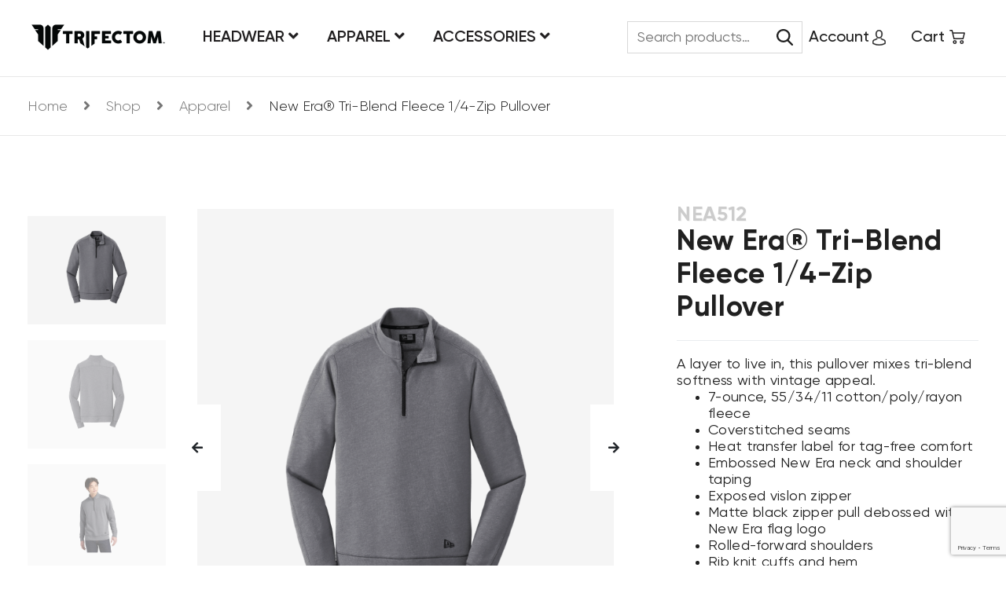

--- FILE ---
content_type: text/html; charset=UTF-8
request_url: https://trifectom.com/shop/apparel/outerwear/new-era-tri-blend-fleece-1-4-zip-pullover/
body_size: 20961
content:
<!DOCTYPE html>
<html lang="en-US" class="h-100">
<head>
    <meta charset="UTF-8">
    <meta name="viewport" content="width=device-width, initial-scale=1">
    <meta http-equiv="X-UA-Compatible" content="IE=edge">
    <link rel="profile" href="https://gmpg.org/xfn/11">
    <link rel="pingback" href="https://trifectom.com/xmlrpc.php">
    <title>New Era® Tri-Blend Fleece 1/4-Zip Pullover &#8211; TRIFECTOM</title>
<meta name='robots' content='max-image-preview:large' />
	<style>img:is([sizes="auto" i], [sizes^="auto," i]) { contain-intrinsic-size: 3000px 1500px }</style>
	<script>window._wca = window._wca || [];</script>
<link rel='dns-prefetch' href='//cdnjs.cloudflare.com' />
<link rel='dns-prefetch' href='//stats.wp.com' />
<link rel='dns-prefetch' href='//use.fontawesome.com' />
<link rel="alternate" type="application/rss+xml" title="TRIFECTOM &raquo; Feed" href="https://trifectom.com/feed/" />
<link rel="alternate" type="application/rss+xml" title="TRIFECTOM &raquo; Comments Feed" href="https://trifectom.com/comments/feed/" />
<script type="text/javascript">
/* <![CDATA[ */
window._wpemojiSettings = {"baseUrl":"https:\/\/s.w.org\/images\/core\/emoji\/16.0.1\/72x72\/","ext":".png","svgUrl":"https:\/\/s.w.org\/images\/core\/emoji\/16.0.1\/svg\/","svgExt":".svg","source":{"concatemoji":"https:\/\/trifectom.com\/wp-includes\/js\/wp-emoji-release.min.js?ver=6.8.3"}};
/*! This file is auto-generated */
!function(s,n){var o,i,e;function c(e){try{var t={supportTests:e,timestamp:(new Date).valueOf()};sessionStorage.setItem(o,JSON.stringify(t))}catch(e){}}function p(e,t,n){e.clearRect(0,0,e.canvas.width,e.canvas.height),e.fillText(t,0,0);var t=new Uint32Array(e.getImageData(0,0,e.canvas.width,e.canvas.height).data),a=(e.clearRect(0,0,e.canvas.width,e.canvas.height),e.fillText(n,0,0),new Uint32Array(e.getImageData(0,0,e.canvas.width,e.canvas.height).data));return t.every(function(e,t){return e===a[t]})}function u(e,t){e.clearRect(0,0,e.canvas.width,e.canvas.height),e.fillText(t,0,0);for(var n=e.getImageData(16,16,1,1),a=0;a<n.data.length;a++)if(0!==n.data[a])return!1;return!0}function f(e,t,n,a){switch(t){case"flag":return n(e,"\ud83c\udff3\ufe0f\u200d\u26a7\ufe0f","\ud83c\udff3\ufe0f\u200b\u26a7\ufe0f")?!1:!n(e,"\ud83c\udde8\ud83c\uddf6","\ud83c\udde8\u200b\ud83c\uddf6")&&!n(e,"\ud83c\udff4\udb40\udc67\udb40\udc62\udb40\udc65\udb40\udc6e\udb40\udc67\udb40\udc7f","\ud83c\udff4\u200b\udb40\udc67\u200b\udb40\udc62\u200b\udb40\udc65\u200b\udb40\udc6e\u200b\udb40\udc67\u200b\udb40\udc7f");case"emoji":return!a(e,"\ud83e\udedf")}return!1}function g(e,t,n,a){var r="undefined"!=typeof WorkerGlobalScope&&self instanceof WorkerGlobalScope?new OffscreenCanvas(300,150):s.createElement("canvas"),o=r.getContext("2d",{willReadFrequently:!0}),i=(o.textBaseline="top",o.font="600 32px Arial",{});return e.forEach(function(e){i[e]=t(o,e,n,a)}),i}function t(e){var t=s.createElement("script");t.src=e,t.defer=!0,s.head.appendChild(t)}"undefined"!=typeof Promise&&(o="wpEmojiSettingsSupports",i=["flag","emoji"],n.supports={everything:!0,everythingExceptFlag:!0},e=new Promise(function(e){s.addEventListener("DOMContentLoaded",e,{once:!0})}),new Promise(function(t){var n=function(){try{var e=JSON.parse(sessionStorage.getItem(o));if("object"==typeof e&&"number"==typeof e.timestamp&&(new Date).valueOf()<e.timestamp+604800&&"object"==typeof e.supportTests)return e.supportTests}catch(e){}return null}();if(!n){if("undefined"!=typeof Worker&&"undefined"!=typeof OffscreenCanvas&&"undefined"!=typeof URL&&URL.createObjectURL&&"undefined"!=typeof Blob)try{var e="postMessage("+g.toString()+"("+[JSON.stringify(i),f.toString(),p.toString(),u.toString()].join(",")+"));",a=new Blob([e],{type:"text/javascript"}),r=new Worker(URL.createObjectURL(a),{name:"wpTestEmojiSupports"});return void(r.onmessage=function(e){c(n=e.data),r.terminate(),t(n)})}catch(e){}c(n=g(i,f,p,u))}t(n)}).then(function(e){for(var t in e)n.supports[t]=e[t],n.supports.everything=n.supports.everything&&n.supports[t],"flag"!==t&&(n.supports.everythingExceptFlag=n.supports.everythingExceptFlag&&n.supports[t]);n.supports.everythingExceptFlag=n.supports.everythingExceptFlag&&!n.supports.flag,n.DOMReady=!1,n.readyCallback=function(){n.DOMReady=!0}}).then(function(){return e}).then(function(){var e;n.supports.everything||(n.readyCallback(),(e=n.source||{}).concatemoji?t(e.concatemoji):e.wpemoji&&e.twemoji&&(t(e.twemoji),t(e.wpemoji)))}))}((window,document),window._wpemojiSettings);
/* ]]> */
</script>
<link rel='stylesheet' id='font-awesome-css' href='https://trifectom.com/wp-content/plugins/woocommerce-ajax-filters/berocket/assets/css/font-awesome.min.css?ver=6.8.3' type='text/css' media='all' />
<style id='wp-emoji-styles-inline-css' type='text/css'>

	img.wp-smiley, img.emoji {
		display: inline !important;
		border: none !important;
		box-shadow: none !important;
		height: 1em !important;
		width: 1em !important;
		margin: 0 0.07em !important;
		vertical-align: -0.1em !important;
		background: none !important;
		padding: 0 !important;
	}
</style>
<link rel='stylesheet' id='wp-block-library-css' href='https://trifectom.com/wp-includes/css/dist/block-library/style.min.css?ver=6.8.3' type='text/css' media='all' />
<style id='classic-theme-styles-inline-css' type='text/css'>
/*! This file is auto-generated */
.wp-block-button__link{color:#fff;background-color:#32373c;border-radius:9999px;box-shadow:none;text-decoration:none;padding:calc(.667em + 2px) calc(1.333em + 2px);font-size:1.125em}.wp-block-file__button{background:#32373c;color:#fff;text-decoration:none}
</style>
<link rel='stylesheet' id='mediaelement-css' href='https://trifectom.com/wp-includes/js/mediaelement/mediaelementplayer-legacy.min.css?ver=4.2.17' type='text/css' media='all' />
<link rel='stylesheet' id='wp-mediaelement-css' href='https://trifectom.com/wp-includes/js/mediaelement/wp-mediaelement.min.css?ver=6.8.3' type='text/css' media='all' />
<style id='jetpack-sharing-buttons-style-inline-css' type='text/css'>
.jetpack-sharing-buttons__services-list{display:flex;flex-direction:row;flex-wrap:wrap;gap:0;list-style-type:none;margin:5px;padding:0}.jetpack-sharing-buttons__services-list.has-small-icon-size{font-size:12px}.jetpack-sharing-buttons__services-list.has-normal-icon-size{font-size:16px}.jetpack-sharing-buttons__services-list.has-large-icon-size{font-size:24px}.jetpack-sharing-buttons__services-list.has-huge-icon-size{font-size:36px}@media print{.jetpack-sharing-buttons__services-list{display:none!important}}.editor-styles-wrapper .wp-block-jetpack-sharing-buttons{gap:0;padding-inline-start:0}ul.jetpack-sharing-buttons__services-list.has-background{padding:1.25em 2.375em}
</style>
<style id='global-styles-inline-css' type='text/css'>
:root{--wp--preset--aspect-ratio--square: 1;--wp--preset--aspect-ratio--4-3: 4/3;--wp--preset--aspect-ratio--3-4: 3/4;--wp--preset--aspect-ratio--3-2: 3/2;--wp--preset--aspect-ratio--2-3: 2/3;--wp--preset--aspect-ratio--16-9: 16/9;--wp--preset--aspect-ratio--9-16: 9/16;--wp--preset--color--black: #000000;--wp--preset--color--cyan-bluish-gray: #abb8c3;--wp--preset--color--white: #ffffff;--wp--preset--color--pale-pink: #f78da7;--wp--preset--color--vivid-red: #cf2e2e;--wp--preset--color--luminous-vivid-orange: #ff6900;--wp--preset--color--luminous-vivid-amber: #fcb900;--wp--preset--color--light-green-cyan: #7bdcb5;--wp--preset--color--vivid-green-cyan: #00d084;--wp--preset--color--pale-cyan-blue: #8ed1fc;--wp--preset--color--vivid-cyan-blue: #0693e3;--wp--preset--color--vivid-purple: #9b51e0;--wp--preset--gradient--vivid-cyan-blue-to-vivid-purple: linear-gradient(135deg,rgba(6,147,227,1) 0%,rgb(155,81,224) 100%);--wp--preset--gradient--light-green-cyan-to-vivid-green-cyan: linear-gradient(135deg,rgb(122,220,180) 0%,rgb(0,208,130) 100%);--wp--preset--gradient--luminous-vivid-amber-to-luminous-vivid-orange: linear-gradient(135deg,rgba(252,185,0,1) 0%,rgba(255,105,0,1) 100%);--wp--preset--gradient--luminous-vivid-orange-to-vivid-red: linear-gradient(135deg,rgba(255,105,0,1) 0%,rgb(207,46,46) 100%);--wp--preset--gradient--very-light-gray-to-cyan-bluish-gray: linear-gradient(135deg,rgb(238,238,238) 0%,rgb(169,184,195) 100%);--wp--preset--gradient--cool-to-warm-spectrum: linear-gradient(135deg,rgb(74,234,220) 0%,rgb(151,120,209) 20%,rgb(207,42,186) 40%,rgb(238,44,130) 60%,rgb(251,105,98) 80%,rgb(254,248,76) 100%);--wp--preset--gradient--blush-light-purple: linear-gradient(135deg,rgb(255,206,236) 0%,rgb(152,150,240) 100%);--wp--preset--gradient--blush-bordeaux: linear-gradient(135deg,rgb(254,205,165) 0%,rgb(254,45,45) 50%,rgb(107,0,62) 100%);--wp--preset--gradient--luminous-dusk: linear-gradient(135deg,rgb(255,203,112) 0%,rgb(199,81,192) 50%,rgb(65,88,208) 100%);--wp--preset--gradient--pale-ocean: linear-gradient(135deg,rgb(255,245,203) 0%,rgb(182,227,212) 50%,rgb(51,167,181) 100%);--wp--preset--gradient--electric-grass: linear-gradient(135deg,rgb(202,248,128) 0%,rgb(113,206,126) 100%);--wp--preset--gradient--midnight: linear-gradient(135deg,rgb(2,3,129) 0%,rgb(40,116,252) 100%);--wp--preset--font-size--small: 13px;--wp--preset--font-size--medium: 20px;--wp--preset--font-size--large: 36px;--wp--preset--font-size--x-large: 42px;--wp--preset--spacing--20: 0.44rem;--wp--preset--spacing--30: 0.67rem;--wp--preset--spacing--40: 1rem;--wp--preset--spacing--50: 1.5rem;--wp--preset--spacing--60: 2.25rem;--wp--preset--spacing--70: 3.38rem;--wp--preset--spacing--80: 5.06rem;--wp--preset--shadow--natural: 6px 6px 9px rgba(0, 0, 0, 0.2);--wp--preset--shadow--deep: 12px 12px 50px rgba(0, 0, 0, 0.4);--wp--preset--shadow--sharp: 6px 6px 0px rgba(0, 0, 0, 0.2);--wp--preset--shadow--outlined: 6px 6px 0px -3px rgba(255, 255, 255, 1), 6px 6px rgba(0, 0, 0, 1);--wp--preset--shadow--crisp: 6px 6px 0px rgba(0, 0, 0, 1);}:where(.is-layout-flex){gap: 0.5em;}:where(.is-layout-grid){gap: 0.5em;}body .is-layout-flex{display: flex;}.is-layout-flex{flex-wrap: wrap;align-items: center;}.is-layout-flex > :is(*, div){margin: 0;}body .is-layout-grid{display: grid;}.is-layout-grid > :is(*, div){margin: 0;}:where(.wp-block-columns.is-layout-flex){gap: 2em;}:where(.wp-block-columns.is-layout-grid){gap: 2em;}:where(.wp-block-post-template.is-layout-flex){gap: 1.25em;}:where(.wp-block-post-template.is-layout-grid){gap: 1.25em;}.has-black-color{color: var(--wp--preset--color--black) !important;}.has-cyan-bluish-gray-color{color: var(--wp--preset--color--cyan-bluish-gray) !important;}.has-white-color{color: var(--wp--preset--color--white) !important;}.has-pale-pink-color{color: var(--wp--preset--color--pale-pink) !important;}.has-vivid-red-color{color: var(--wp--preset--color--vivid-red) !important;}.has-luminous-vivid-orange-color{color: var(--wp--preset--color--luminous-vivid-orange) !important;}.has-luminous-vivid-amber-color{color: var(--wp--preset--color--luminous-vivid-amber) !important;}.has-light-green-cyan-color{color: var(--wp--preset--color--light-green-cyan) !important;}.has-vivid-green-cyan-color{color: var(--wp--preset--color--vivid-green-cyan) !important;}.has-pale-cyan-blue-color{color: var(--wp--preset--color--pale-cyan-blue) !important;}.has-vivid-cyan-blue-color{color: var(--wp--preset--color--vivid-cyan-blue) !important;}.has-vivid-purple-color{color: var(--wp--preset--color--vivid-purple) !important;}.has-black-background-color{background-color: var(--wp--preset--color--black) !important;}.has-cyan-bluish-gray-background-color{background-color: var(--wp--preset--color--cyan-bluish-gray) !important;}.has-white-background-color{background-color: var(--wp--preset--color--white) !important;}.has-pale-pink-background-color{background-color: var(--wp--preset--color--pale-pink) !important;}.has-vivid-red-background-color{background-color: var(--wp--preset--color--vivid-red) !important;}.has-luminous-vivid-orange-background-color{background-color: var(--wp--preset--color--luminous-vivid-orange) !important;}.has-luminous-vivid-amber-background-color{background-color: var(--wp--preset--color--luminous-vivid-amber) !important;}.has-light-green-cyan-background-color{background-color: var(--wp--preset--color--light-green-cyan) !important;}.has-vivid-green-cyan-background-color{background-color: var(--wp--preset--color--vivid-green-cyan) !important;}.has-pale-cyan-blue-background-color{background-color: var(--wp--preset--color--pale-cyan-blue) !important;}.has-vivid-cyan-blue-background-color{background-color: var(--wp--preset--color--vivid-cyan-blue) !important;}.has-vivid-purple-background-color{background-color: var(--wp--preset--color--vivid-purple) !important;}.has-black-border-color{border-color: var(--wp--preset--color--black) !important;}.has-cyan-bluish-gray-border-color{border-color: var(--wp--preset--color--cyan-bluish-gray) !important;}.has-white-border-color{border-color: var(--wp--preset--color--white) !important;}.has-pale-pink-border-color{border-color: var(--wp--preset--color--pale-pink) !important;}.has-vivid-red-border-color{border-color: var(--wp--preset--color--vivid-red) !important;}.has-luminous-vivid-orange-border-color{border-color: var(--wp--preset--color--luminous-vivid-orange) !important;}.has-luminous-vivid-amber-border-color{border-color: var(--wp--preset--color--luminous-vivid-amber) !important;}.has-light-green-cyan-border-color{border-color: var(--wp--preset--color--light-green-cyan) !important;}.has-vivid-green-cyan-border-color{border-color: var(--wp--preset--color--vivid-green-cyan) !important;}.has-pale-cyan-blue-border-color{border-color: var(--wp--preset--color--pale-cyan-blue) !important;}.has-vivid-cyan-blue-border-color{border-color: var(--wp--preset--color--vivid-cyan-blue) !important;}.has-vivid-purple-border-color{border-color: var(--wp--preset--color--vivid-purple) !important;}.has-vivid-cyan-blue-to-vivid-purple-gradient-background{background: var(--wp--preset--gradient--vivid-cyan-blue-to-vivid-purple) !important;}.has-light-green-cyan-to-vivid-green-cyan-gradient-background{background: var(--wp--preset--gradient--light-green-cyan-to-vivid-green-cyan) !important;}.has-luminous-vivid-amber-to-luminous-vivid-orange-gradient-background{background: var(--wp--preset--gradient--luminous-vivid-amber-to-luminous-vivid-orange) !important;}.has-luminous-vivid-orange-to-vivid-red-gradient-background{background: var(--wp--preset--gradient--luminous-vivid-orange-to-vivid-red) !important;}.has-very-light-gray-to-cyan-bluish-gray-gradient-background{background: var(--wp--preset--gradient--very-light-gray-to-cyan-bluish-gray) !important;}.has-cool-to-warm-spectrum-gradient-background{background: var(--wp--preset--gradient--cool-to-warm-spectrum) !important;}.has-blush-light-purple-gradient-background{background: var(--wp--preset--gradient--blush-light-purple) !important;}.has-blush-bordeaux-gradient-background{background: var(--wp--preset--gradient--blush-bordeaux) !important;}.has-luminous-dusk-gradient-background{background: var(--wp--preset--gradient--luminous-dusk) !important;}.has-pale-ocean-gradient-background{background: var(--wp--preset--gradient--pale-ocean) !important;}.has-electric-grass-gradient-background{background: var(--wp--preset--gradient--electric-grass) !important;}.has-midnight-gradient-background{background: var(--wp--preset--gradient--midnight) !important;}.has-small-font-size{font-size: var(--wp--preset--font-size--small) !important;}.has-medium-font-size{font-size: var(--wp--preset--font-size--medium) !important;}.has-large-font-size{font-size: var(--wp--preset--font-size--large) !important;}.has-x-large-font-size{font-size: var(--wp--preset--font-size--x-large) !important;}
:where(.wp-block-post-template.is-layout-flex){gap: 1.25em;}:where(.wp-block-post-template.is-layout-grid){gap: 1.25em;}
:where(.wp-block-columns.is-layout-flex){gap: 2em;}:where(.wp-block-columns.is-layout-grid){gap: 2em;}
:root :where(.wp-block-pullquote){font-size: 1.5em;line-height: 1.6;}
</style>
<link rel='stylesheet' id='dnd-upload-cf7-css' href='https://trifectom.com/wp-content/plugins/drag-and-drop-multiple-file-upload-contact-form-7/assets/css/dnd-upload-cf7.css?ver=1.3.9.0' type='text/css' media='all' />
<link rel='stylesheet' id='contact-form-7-css' href='https://trifectom.com/wp-content/plugins/contact-form-7/includes/css/styles.css?ver=6.1.1' type='text/css' media='all' />
<link rel='stylesheet' id='woocommerce-layout-css' href='https://trifectom.com/wp-content/plugins/woocommerce/assets/css/woocommerce-layout.css?ver=10.1.0' type='text/css' media='all' />
<style id='woocommerce-layout-inline-css' type='text/css'>

	.infinite-scroll .woocommerce-pagination {
		display: none;
	}
</style>
<link rel='stylesheet' id='woocommerce-smallscreen-css' href='https://trifectom.com/wp-content/plugins/woocommerce/assets/css/woocommerce-smallscreen.css?ver=10.1.0' type='text/css' media='only screen and (max-width: 768px)' />
<link rel='stylesheet' id='woocommerce-general-css' href='https://trifectom.com/wp-content/plugins/woocommerce/assets/css/woocommerce.css?ver=10.1.0' type='text/css' media='all' />
<style id='woocommerce-inline-inline-css' type='text/css'>
.woocommerce form .form-row .required { visibility: visible; }
</style>
<link rel='stylesheet' id='woo-variation-swatches-css' href='https://trifectom.com/wp-content/plugins/woo-variation-swatches/assets/css/frontend.min.css?ver=1755179588' type='text/css' media='all' />
<style id='woo-variation-swatches-inline-css' type='text/css'>
:root {
--wvs-tick:url("data:image/svg+xml;utf8,%3Csvg filter='drop-shadow(0px 0px 2px rgb(0 0 0 / .8))' xmlns='http://www.w3.org/2000/svg'  viewBox='0 0 30 30'%3E%3Cpath fill='none' stroke='%23ffffff' stroke-linecap='round' stroke-linejoin='round' stroke-width='4' d='M4 16L11 23 27 7'/%3E%3C/svg%3E");

--wvs-cross:url("data:image/svg+xml;utf8,%3Csvg filter='drop-shadow(0px 0px 5px rgb(255 255 255 / .6))' xmlns='http://www.w3.org/2000/svg' width='72px' height='72px' viewBox='0 0 24 24'%3E%3Cpath fill='none' stroke='%23ff0000' stroke-linecap='round' stroke-width='0.6' d='M5 5L19 19M19 5L5 19'/%3E%3C/svg%3E");
--wvs-single-product-item-width:30px;
--wvs-single-product-item-height:30px;
--wvs-single-product-item-font-size:16px}
</style>
<link rel='stylesheet' id='brands-styles-css' href='https://trifectom.com/wp-content/plugins/woocommerce/assets/css/brands.css?ver=10.1.0' type='text/css' media='all' />
<link rel='stylesheet' id='wp-bootstrap-starter-bootstrap-css-css' href='https://trifectom.com/wp-content/themes/trifectom/inc/assets/css/bootstrap.min.css?ver=6.8.3' type='text/css' media='all' />
<link rel='stylesheet' id='main-css-css' href='https://trifectom.com/wp-content/themes/trifectom/style.css?ver=0.005' type='text/css' media='all' />
<link rel='stylesheet' id='wp-bootstrap-pro-fontawesome-cdn-css' href='https://use.fontawesome.com/releases/v5.1.0/css/all.css?ver=6.8.3' type='text/css' media='all' />
<link rel='stylesheet' id='wp-slick-css-css' href='https://cdnjs.cloudflare.com/ajax/libs/slick-carousel/1.9.0/slick.min.css?ver=6.8.3' type='text/css' media='all' />
<link rel='stylesheet' id='admin-styles-css' href='https://trifectom.com/wp-content/themes/trifectom/inc/assets/css/slide-menu.min.css?ver=6.8.3' type='text/css' media='all' />
<link rel='stylesheet' id='toaster-css-css' href='https://cdnjs.cloudflare.com/ajax/libs/toastr.js/latest/toastr.min.css?ver=6.8.3' type='text/css' media='all' />
<link rel='stylesheet' id='wc_stripe_express_checkout_style-css' href='https://trifectom.com/wp-content/plugins/woocommerce-gateway-stripe/build/express-checkout.css?ver=5b5771491af88cd3f6b096d75ac3645b' type='text/css' media='all' />
<script type="text/javascript" src="https://trifectom.com/wp-content/themes/trifectom/inc/assets/js/jquery-3.4.1.min.js?ver=3.4.1" id="jquery-js"></script>
<script type="text/javascript" src="https://trifectom.com/wp-content/plugins/woocommerce/assets/js/jquery-blockui/jquery.blockUI.min.js?ver=2.7.0-wc.10.1.0" id="jquery-blockui-js" data-wp-strategy="defer"></script>
<script type="text/javascript" id="wc-add-to-cart-js-extra">
/* <![CDATA[ */
var wc_add_to_cart_params = {"ajax_url":"\/wp-admin\/admin-ajax.php","wc_ajax_url":"\/?wc-ajax=%%endpoint%%","i18n_view_cart":"View cart","cart_url":"https:\/\/trifectom.com\/cart\/","is_cart":"","cart_redirect_after_add":"no"};
/* ]]> */
</script>
<script type="text/javascript" src="https://trifectom.com/wp-content/plugins/woocommerce/assets/js/frontend/add-to-cart.min.js?ver=10.1.0" id="wc-add-to-cart-js" defer="defer" data-wp-strategy="defer"></script>
<script type="text/javascript" src="https://trifectom.com/wp-content/plugins/woocommerce/assets/js/flexslider/jquery.flexslider.min.js?ver=2.7.2-wc.10.1.0" id="flexslider-js" defer="defer" data-wp-strategy="defer"></script>
<script type="text/javascript" id="wc-single-product-js-extra">
/* <![CDATA[ */
var wc_single_product_params = {"i18n_required_rating_text":"Please select a rating","i18n_rating_options":["1 of 5 stars","2 of 5 stars","3 of 5 stars","4 of 5 stars","5 of 5 stars"],"i18n_product_gallery_trigger_text":"View full-screen image gallery","review_rating_required":"yes","flexslider":{"rtl":false,"animation":"slide","smoothHeight":true,"directionNav":false,"controlNav":"thumbnails","slideshow":false,"animationSpeed":500,"animationLoop":false,"allowOneSlide":false},"zoom_enabled":"","zoom_options":[],"photoswipe_enabled":"","photoswipe_options":{"shareEl":false,"closeOnScroll":false,"history":false,"hideAnimationDuration":0,"showAnimationDuration":0},"flexslider_enabled":"1"};
/* ]]> */
</script>
<script type="text/javascript" src="https://trifectom.com/wp-content/plugins/woocommerce/assets/js/frontend/single-product.min.js?ver=10.1.0" id="wc-single-product-js" defer="defer" data-wp-strategy="defer"></script>
<script type="text/javascript" src="https://trifectom.com/wp-content/plugins/woocommerce/assets/js/js-cookie/js.cookie.min.js?ver=2.1.4-wc.10.1.0" id="js-cookie-js" defer="defer" data-wp-strategy="defer"></script>
<script type="text/javascript" id="woocommerce-js-extra">
/* <![CDATA[ */
var woocommerce_params = {"ajax_url":"\/wp-admin\/admin-ajax.php","wc_ajax_url":"\/?wc-ajax=%%endpoint%%","i18n_password_show":"Show password","i18n_password_hide":"Hide password"};
/* ]]> */
</script>
<script type="text/javascript" src="https://trifectom.com/wp-content/plugins/woocommerce/assets/js/frontend/woocommerce.min.js?ver=10.1.0" id="woocommerce-js" defer="defer" data-wp-strategy="defer"></script>
<!--[if lt IE 9]>
<script type="text/javascript" src="https://trifectom.com/wp-content/themes/trifectom/inc/assets/js/html5.js?ver=3.7.0" id="html5hiv-js"></script>
<![endif]-->
<script type="text/javascript" src="https://stats.wp.com/s-202605.js" id="woocommerce-analytics-js" defer="defer" data-wp-strategy="defer"></script>
<link rel="https://api.w.org/" href="https://trifectom.com/wp-json/" /><link rel="alternate" title="JSON" type="application/json" href="https://trifectom.com/wp-json/wp/v2/product/1399" /><link rel="EditURI" type="application/rsd+xml" title="RSD" href="https://trifectom.com/xmlrpc.php?rsd" />
<link rel="canonical" href="https://trifectom.com/shop/apparel/outerwear/new-era-tri-blend-fleece-1-4-zip-pullover/" />
<link rel='shortlink' href='https://trifectom.com/?p=1399' />
<link rel="alternate" title="oEmbed (JSON)" type="application/json+oembed" href="https://trifectom.com/wp-json/oembed/1.0/embed?url=https%3A%2F%2Ftrifectom.com%2Fshop%2Fapparel%2Fouterwear%2Fnew-era-tri-blend-fleece-1-4-zip-pullover%2F" />
<link rel="alternate" title="oEmbed (XML)" type="text/xml+oembed" href="https://trifectom.com/wp-json/oembed/1.0/embed?url=https%3A%2F%2Ftrifectom.com%2Fshop%2Fapparel%2Fouterwear%2Fnew-era-tri-blend-fleece-1-4-zip-pullover%2F&#038;format=xml" />
<style></style>	<style>img#wpstats{display:none}</style>
		    <style type="text/css">
        #page-sub-header { background: #fff; }
    </style>
    	<noscript><style>.woocommerce-product-gallery{ opacity: 1 !important; }</style></noscript>
				<script  type="text/javascript">
				!function(f,b,e,v,n,t,s){if(f.fbq)return;n=f.fbq=function(){n.callMethod?
					n.callMethod.apply(n,arguments):n.queue.push(arguments)};if(!f._fbq)f._fbq=n;
					n.push=n;n.loaded=!0;n.version='2.0';n.queue=[];t=b.createElement(e);t.async=!0;
					t.src=v;s=b.getElementsByTagName(e)[0];s.parentNode.insertBefore(t,s)}(window,
					document,'script','https://connect.facebook.net/en_US/fbevents.js');
			</script>
			<!-- WooCommerce Facebook Integration Begin -->
			<script  type="text/javascript">

				fbq('init', '1201857133648066', {}, {
    "agent": "woocommerce_1-10.1.0-3.5.5"
});

				document.addEventListener( 'DOMContentLoaded', function() {
					// Insert placeholder for events injected when a product is added to the cart through AJAX.
					document.body.insertAdjacentHTML( 'beforeend', '<div class=\"wc-facebook-pixel-event-placeholder\"></div>' );
				}, false );

			</script>
			<!-- WooCommerce Facebook Integration End -->
			<link rel="icon" href="https://trifectom.com/wp-content/uploads/2020/01/cropped-Site-Icon_TRI-32x32.png" sizes="32x32" />
<link rel="icon" href="https://trifectom.com/wp-content/uploads/2020/01/cropped-Site-Icon_TRI-192x192.png" sizes="192x192" />
<link rel="apple-touch-icon" href="https://trifectom.com/wp-content/uploads/2020/01/cropped-Site-Icon_TRI-180x180.png" />
<meta name="msapplication-TileImage" content="https://trifectom.com/wp-content/uploads/2020/01/cropped-Site-Icon_TRI-270x270.png" />
</head>

<body class="wp-singular product-template-default single single-product postid-1399 wp-theme-trifectom h-100 theme-trifectom woocommerce woocommerce-page woocommerce-no-js woo-variation-swatches wvs-behavior-blur wvs-theme-trifectom wvs-show-label wvs-tooltip">
<div id="page" class="site h-100">
    <a class="skip-link screen-reader-text" href="#content">Skip to content</a>
        <header id="masthead" class="site-header navbar-static-top navbar-light header-with-border" role="banner">
                <div class="container">
            <nav class="navbar navbar-expand-xl p-0">
                <div class="navbar-brand">
                                            <a href="https://trifectom.com/">
                            <img style="max-width: 180px;" src="https://trifectom.com/wp-content/uploads/2020/01/Trifectom-Website-Header-Logo.png" alt="TRIFECTOM">
                        </a>
                                    </div>
                <nav class="dropdowns-wrapper">
                        <ul class="topmenu">
                            <li>
                            <ul class="submenu">
                            <li>
                            <ul class="submenu">
                            <li>
                            <ul class="submenu">
            </ul>
                            <a href="https://trifectom.com/product-category/headwear/adjustable/buckle-strap/">
                            Buckle / Strap                                                    </a>
                    </li>
                                        <li>
                            <ul class="submenu">
            </ul>
                            <a href="https://trifectom.com/product-category/headwear/adjustable/snapback/">
                            Snapback                                                    </a>
                    </li>
                                        <li>
                            <ul class="submenu">
            </ul>
                            <a href="https://trifectom.com/product-category/headwear/adjustable/velcro/">
                            Velcro                                                    </a>
                    </li>
                        </ul>
                            <a href="https://trifectom.com/product-category/headwear/adjustable/">
                            Adjustable                                                    </a>
                    </li>
                                        <li>
                            <ul class="submenu">
            </ul>
                            <a href="https://trifectom.com/product-category/headwear/fitted/">
                            Fitted                                                    </a>
                    </li>
                                        <li>
                            <ul class="submenu">
            </ul>
                            <a href="https://trifectom.com/product-category/headwear/knit/">
                            Knit                                                    </a>
                    </li>
                                        <li>
                            <ul class="submenu">
            </ul>
                            <a href="https://trifectom.com/product-category/headwear/stretch-fit/">
                            Stretch Fit                                                    </a>
                    </li>
                        </ul>
                            <a href="https://trifectom.com/product-category/headwear/">
                            Headwear                                                            <span class="fa fa-angle-down"></span>
                                                    </a>
                    </li>
                                        <li>
                            <ul class="submenu">
                            <li>
                            <ul class="submenu">
            </ul>
                            <a href="https://trifectom.com/product-category/apparel/youth/">
                            Youth                                                    </a>
                    </li>
                                        <li>
                            <ul class="submenu">
                            <li>
                            <ul class="submenu">
                            <li>
                            <ul class="submenu">
            </ul>
                            <a href="https://trifectom.com/product-category/apparel/outerwear/mens/%c2%bc-zips/">
                            ¼ Zips                                                    </a>
                    </li>
                                        <li>
                            <ul class="submenu">
            </ul>
                            <a href="https://trifectom.com/product-category/apparel/outerwear/mens/hoodies/">
                            Hoodies                                                    </a>
                    </li>
                                        <li>
                            <ul class="submenu">
            </ul>
                            <a href="https://trifectom.com/product-category/apparel/outerwear/mens/jackets/">
                            Jackets                                                    </a>
                    </li>
                                        <li>
                            <ul class="submenu">
            </ul>
                            <a href="https://trifectom.com/product-category/apparel/outerwear/mens/pullovers/">
                            Pullovers                                                    </a>
                    </li>
                        </ul>
                            <a href="https://trifectom.com/product-category/apparel/outerwear/mens/">
                            Men`s                                                    </a>
                    </li>
                                        <li>
                            <ul class="submenu">
                            <li>
                            <ul class="submenu">
            </ul>
                            <a href="https://trifectom.com/product-category/apparel/outerwear/womens/%c2%bc-zips-womens/">
                            ¼ Zips                                                    </a>
                    </li>
                                        <li>
                            <ul class="submenu">
            </ul>
                            <a href="https://trifectom.com/product-category/apparel/outerwear/womens/hoodies-womens/">
                            Hoodies                                                    </a>
                    </li>
                                        <li>
                            <ul class="submenu">
            </ul>
                            <a href="https://trifectom.com/product-category/apparel/outerwear/womens/jackets-womens/">
                            Jackets                                                    </a>
                    </li>
                                        <li>
                            <ul class="submenu">
            </ul>
                            <a href="https://trifectom.com/product-category/apparel/outerwear/womens/pullovers-womens/">
                            Pullovers                                                    </a>
                    </li>
                        </ul>
                            <a href="https://trifectom.com/product-category/apparel/outerwear/womens/">
                            Women`s                                                    </a>
                    </li>
                        </ul>
                            <a href="https://trifectom.com/product-category/apparel/outerwear/">
                            Outerwear                                                    </a>
                    </li>
                                        <li>
                            <ul class="submenu">
                            <li>
                            <ul class="submenu">
            </ul>
                            <a href="https://trifectom.com/product-category/apparel/polos/mens-polos/">
                            Men`s                                                    </a>
                    </li>
                                        <li>
                            <ul class="submenu">
            </ul>
                            <a href="https://trifectom.com/product-category/apparel/polos/womens-polos/">
                            Women`s                                                    </a>
                    </li>
                        </ul>
                            <a href="https://trifectom.com/product-category/apparel/polos/">
                            Polos                                                    </a>
                    </li>
                        </ul>
                            <a href="https://trifectom.com/product-category/apparel/">
                            Apparel                                                            <span class="fa fa-angle-down"></span>
                                                    </a>
                    </li>
                                        <li>
                            <ul class="submenu">
                            <li>
                            <ul class="submenu">
            </ul>
                            <a href="https://trifectom.com/product-category/accessories/backpacks/">
                            Backpacks                                                    </a>
                    </li>
                                        <li>
                            <ul class="submenu">
            </ul>
                            <a href="https://trifectom.com/product-category/accessories/bags/">
                            Bags                                                    </a>
                    </li>
                                        <li>
                            <ul class="submenu">
            </ul>
                            <a href="https://trifectom.com/product-category/accessories/drawstrings/">
                            Drawstrings                                                    </a>
                    </li>
                                        <li>
                            <ul class="submenu">
            </ul>
                            <a href="https://trifectom.com/product-category/accessories/duffels/">
                            Duffels                                                    </a>
                    </li>
                                        <li>
                            <ul class="submenu">
            </ul>
                            <a href="https://trifectom.com/product-category/accessories/messenger/">
                            Messenger                                                    </a>
                    </li>
                        </ul>
                            <a href="https://trifectom.com/product-category/accessories/">
                            Accessories                                                            <span class="fa fa-angle-down"></span>
                                                    </a>
                    </li>
                        </ul>
                    </nav>
                <div id="search-header" class="widget woocommerce widget_product_search"><form role="search" method="get" class="woocommerce-product-search" action="https://trifectom.com/">
	<label class="screen-reader-text" for="woocommerce-product-search-field-0">Search for:</label>
	<input type="search" id="woocommerce-product-search-field-0" class="search-field" placeholder="Search products&hellip;" value="" name="s" />
	<button type="submit" value="Search" class="">Search</button>
	<input type="hidden" name="post_type" value="product" />
</form>
</div>                <div class="btn slide-menu-control mobile-hamburger" data-target="mobile-menu" data-action="toggle">
                    <input id="toggle" type="checkbox"/>
                    <label for="toggle" class="hamburger">
                        <div class="top-bun"></div>
                        <div class="meat"></div>
                        <div class="bottom-bun"></div>
                    </label>
                </div>
                <div id="main-nav" class="collapse navbar-collapse justify-content-end"><ul id="menu-header-nav-menu" class="navbar-nav"><li itemscope="itemscope" itemtype="https://www.schema.org/SiteNavigationElement" id="menu-item-18" class="item-account menu-item menu-item-type-post_type menu-item-object-page menu-item-18 nav-item"><a title="Account" href="https://trifectom.com/my-account/" class="nav-link">Account</a></li>
<li itemscope="itemscope" itemtype="https://www.schema.org/SiteNavigationElement" id="menu-item-17" class="item-cart menu-item menu-item-type-post_type menu-item-object-page menu-item-17 nav-item"><a title="Cart" href="https://trifectom.com/cart/" class="nav-link">Cart</a></li>
</ul></div>                <a href="/cart/" class="cart_count cart_count_hidden" id="cart_count">
                    0                </a>
            </nav>
        </div>
    </header><!-- #masthead -->
    <nav class="slide-menu" id="mobile-menu">
            <ul class="mobile-menu">
                                                    <li>
                            <a class="with-sub-items "
                               href="https://trifectom.com/product-category/headwear/">
                                Headwear                            </a>
                                <ul class="sub-menu">
                                                    <li>
                            <a class="with-sub-items "
                               href="https://trifectom.com/product-category/headwear/adjustable/">
                                Adjustable                            </a>
                                <ul class="sub-menu">
                                                    <li>
                            <a href="https://trifectom.com/product-category/headwear/adjustable/buckle-strap/"
                               class="">
                                Buckle / Strap                            </a>
                        </li>
                                                                                    <li>
                            <a href="https://trifectom.com/product-category/headwear/adjustable/snapback/"
                               class="">
                                Snapback                            </a>
                        </li>
                                                                                    <li>
                            <a href="https://trifectom.com/product-category/headwear/adjustable/velcro/"
                               class="">
                                Velcro                            </a>
                        </li>
                                            </ul>
                            </li>
                                                                                    <li>
                            <a href="https://trifectom.com/product-category/headwear/fitted/"
                               class="">
                                Fitted                            </a>
                        </li>
                                                                                    <li>
                            <a href="https://trifectom.com/product-category/headwear/knit/"
                               class="">
                                Knit                            </a>
                        </li>
                                                                                    <li>
                            <a href="https://trifectom.com/product-category/headwear/stretch-fit/"
                               class="">
                                Stretch Fit                            </a>
                        </li>
                                            </ul>
                            </li>
                                                                                    <li>
                            <a class="with-sub-items active-item"
                               href="https://trifectom.com/product-category/apparel/">
                                Apparel                            </a>
                                <ul class="sub-menu">
                                                    <li>
                            <a href="https://trifectom.com/product-category/apparel/youth/"
                               class="">
                                Youth                            </a>
                        </li>
                                                                                    <li>
                            <a class="with-sub-items active-item"
                               href="https://trifectom.com/product-category/apparel/outerwear/">
                                Outerwear                            </a>
                                <ul class="sub-menu">
                                                    <li>
                            <a class="with-sub-items "
                               href="https://trifectom.com/product-category/apparel/outerwear/mens/">
                                Men`s                            </a>
                                <ul class="sub-menu">
                                                    <li>
                            <a href="https://trifectom.com/product-category/apparel/outerwear/mens/%c2%bc-zips/"
                               class="">
                                ¼ Zips                            </a>
                        </li>
                                                                                    <li>
                            <a href="https://trifectom.com/product-category/apparel/outerwear/mens/hoodies/"
                               class="">
                                Hoodies                            </a>
                        </li>
                                                                                    <li>
                            <a href="https://trifectom.com/product-category/apparel/outerwear/mens/jackets/"
                               class="">
                                Jackets                            </a>
                        </li>
                                                                                    <li>
                            <a href="https://trifectom.com/product-category/apparel/outerwear/mens/pullovers/"
                               class="">
                                Pullovers                            </a>
                        </li>
                                            </ul>
                            </li>
                                                                                    <li>
                            <a class="with-sub-items "
                               href="https://trifectom.com/product-category/apparel/outerwear/womens/">
                                Women`s                            </a>
                                <ul class="sub-menu">
                                                    <li>
                            <a href="https://trifectom.com/product-category/apparel/outerwear/womens/%c2%bc-zips-womens/"
                               class="">
                                ¼ Zips                            </a>
                        </li>
                                                                                    <li>
                            <a href="https://trifectom.com/product-category/apparel/outerwear/womens/hoodies-womens/"
                               class="">
                                Hoodies                            </a>
                        </li>
                                                                                    <li>
                            <a href="https://trifectom.com/product-category/apparel/outerwear/womens/jackets-womens/"
                               class="">
                                Jackets                            </a>
                        </li>
                                                                                    <li>
                            <a href="https://trifectom.com/product-category/apparel/outerwear/womens/pullovers-womens/"
                               class="">
                                Pullovers                            </a>
                        </li>
                                            </ul>
                            </li>
                                            </ul>
                            </li>
                                                                                    <li>
                            <a class="with-sub-items "
                               href="https://trifectom.com/product-category/apparel/polos/">
                                Polos                            </a>
                                <ul class="sub-menu">
                                                    <li>
                            <a href="https://trifectom.com/product-category/apparel/polos/mens-polos/"
                               class="">
                                Men`s                            </a>
                        </li>
                                                                                    <li>
                            <a href="https://trifectom.com/product-category/apparel/polos/womens-polos/"
                               class="">
                                Women`s                            </a>
                        </li>
                                            </ul>
                            </li>
                                            </ul>
                            </li>
                                                                                    <li>
                            <a class="with-sub-items "
                               href="https://trifectom.com/product-category/accessories/">
                                Accessories                            </a>
                                <ul class="sub-menu">
                                                    <li>
                            <a href="https://trifectom.com/product-category/accessories/backpacks/"
                               class="">
                                Backpacks                            </a>
                        </li>
                                                                                    <li>
                            <a href="https://trifectom.com/product-category/accessories/bags/"
                               class="">
                                Bags                            </a>
                        </li>
                                                                                    <li>
                            <a href="https://trifectom.com/product-category/accessories/drawstrings/"
                               class="">
                                Drawstrings                            </a>
                        </li>
                                                                                    <li>
                            <a href="https://trifectom.com/product-category/accessories/duffels/"
                               class="">
                                Duffels                            </a>
                        </li>
                                                                                    <li>
                            <a href="https://trifectom.com/product-category/accessories/messenger/"
                               class="">
                                Messenger                            </a>
                        </li>
                                            </ul>
                            </li>
                                            </ul>
    <nav id="nav" class="container"><ul id="menu-header-nav-menu-1" class="mobile-nav"><li class="item-account menu-item menu-item-type-post_type menu-item-object-page menu-item-18"><a href="https://trifectom.com/my-account/">Account</a></li>
<li class="item-cart menu-item menu-item-type-post_type menu-item-object-page menu-item-17"><a href="https://trifectom.com/cart/">Cart<span class="badge badge-light cart_count cart_count_hidden" id="cart_count">0</span></a></li>
</ul></nav>    </nav>
        <div id="content" class="site-content product-shop ">
        <input type="hidden" data-is-cart='' class="cart-is-cart"/>
                            <div class="new-wc-breadcrumbs ">
                <div class="container">
                    <nav class="woocommerce-breadcrumb" aria-label="Breadcrumb"><a href="https://trifectom.com">Home</a><i class="fas fa-angle-right delimiter"></i><a href="https://trifectom.com/shop/">Shop</a><i class="fas fa-angle-right delimiter"></i><a href="https://trifectom.com/product-category/apparel/">Apparel</a><i class="fas fa-angle-right delimiter"></i>New Era® Tri-Blend Fleece 1/4-Zip Pullover</nav>                </div>
            </div>
                        <div class="container">
            <div class="row no-gutters">
    <div class="row no-gutters">
        <div class="content-area col-sm-12 col-lg-12">
<nav class="woocommerce-breadcrumb" aria-label="Breadcrumb"><a href="https://trifectom.com">Home</a><i class="fas fa-angle-right delimiter"></i><a href="https://trifectom.com/shop/">Shop</a><i class="fas fa-angle-right delimiter"></i><a href="https://trifectom.com/product-category/apparel/">Apparel</a><i class="fas fa-angle-right delimiter"></i>New Era® Tri-Blend Fleece 1/4-Zip Pullover</nav>

    <div id="product-1399" class="single-product product type-product post-1399 status-publish first instock product_cat--zips product_cat-apparel product_cat-mens product_cat-outerwear has-post-thumbnail taxable shipping-taxable purchasable product-type-variable">

    <div class="row no-gutters single-product-attributes">
        
<div class="custom-product-gallery woocommerce-product-gallery col-lg-7 wpgs--with-images images">
        <input class="product-id-for-gallery" type="hidden" data-product-id="1399"/>
    <div class="big-product-slider">
        <div>
            <img src="https://trifectom.com/wp-content/uploads/2020/01/NEA512-Shadow-Grey-Heather-Front.png"/>
        </div>
        <div>
            <img src="https://trifectom.com/wp-content/uploads/2020/01/NEA512-Shadow-Grey-Heather-Back.png"/>
        </div>
        <div>
            <img src="https://trifectom.com/wp-content/uploads/2020/01/NEA512-Shadow-Grey-Heather-Model-Front.png"/>
        </div>
        <div>
            <img src="https://trifectom.com/wp-content/uploads/2020/01/NEA512-Shadow-Grey-Heather-Model-Back.png"/>
        </div>
    </div>
        <div class="thumbnails-slider">
        <div>
            <img src="https://trifectom.com/wp-content/uploads/2020/01/NEA512-Shadow-Grey-Heather-Front.png"/>
        </div>
        <div>
            <img src="https://trifectom.com/wp-content/uploads/2020/01/NEA512-Shadow-Grey-Heather-Back.png"/>
        </div>
        <div>
            <img src="https://trifectom.com/wp-content/uploads/2020/01/NEA512-Shadow-Grey-Heather-Model-Front.png"/>
        </div>
        <div>
            <img src="https://trifectom.com/wp-content/uploads/2020/01/NEA512-Shadow-Grey-Heather-Model-Back.png"/>
        </div>
    </div>
    </div>


        <div class="summary entry-summary col-lg-5">
            <div>
                <h1 class="product-sku">NEA512</h1>
<h1 class="product_title entry-title">New Era® Tri-Blend Fleece 1/4-Zip Pullover</h1>
<div class="woocommerce-product-details__short-description">
	<p>A layer to live in, this pullover mixes tri-blend softness with vintage appeal.<b><br />
</b></p>
<ul>
<li>7-ounce, 55/34/11 cotton/poly/rayon fleece</li>
<li>Coverstitched seams</li>
<li>Heat transfer label for tag-free comfort</li>
<li>Embossed New Era neck and shoulder taping</li>
<li>Exposed vislon zipper</li>
<li>Matte black zipper pull debossed with New Era flag logo</li>
<li>Rolled-forward shoulders</li>
<li>Rib knit cuffs and hem<b><br />
</b></li>
<li>Debossed silicone New Era flag logo at hem</li>
</ul>
<pre><span style="color: #ff0000;">MINIMUM ORDER QUANTITY: 2 UNITS PER COLOR AND SIZE</span></pre>
</div>
<p class="product-price"> Starting From <span>$44.99</span></p>
    <form class="variations_form cart" action="https://trifectom.com/shop/apparel/outerwear/new-era-tri-blend-fleece-1-4-zip-pullover/" method="post" enctype='multipart/form-data' data-product_id="1399" data-product_variations="[{&quot;attributes&quot;:{&quot;attribute_pa_brand&quot;:&quot;new-era&quot;,&quot;attribute_pa_color&quot;:&quot;heathered-charcoal&quot;,&quot;attribute_pa_size&quot;:&quot;s&quot;},&quot;availability_html&quot;:&quot;&lt;p class=\&quot;stock in-stock\&quot;&gt;24 in stock&lt;\/p&gt;\n&quot;,&quot;backorders_allowed&quot;:true,&quot;dimensions&quot;:{&quot;length&quot;:&quot;&quot;,&quot;width&quot;:&quot;&quot;,&quot;height&quot;:&quot;&quot;},&quot;dimensions_html&quot;:&quot;N\/A&quot;,&quot;display_price&quot;:44.99,&quot;display_regular_price&quot;:44.99,&quot;image&quot;:{&quot;title&quot;:&quot;NEA512_Blackhthr_flat_front_RESIZED&quot;,&quot;caption&quot;:&quot;&quot;,&quot;url&quot;:&quot;https:\/\/trifectom.com\/wp-content\/uploads\/2020\/01\/NEA512_Blackhthr_flat_front_RESIZED.png&quot;,&quot;alt&quot;:&quot;NEA512_Blackhthr_flat_front_RESIZED&quot;,&quot;src&quot;:&quot;https:\/\/trifectom.com\/wp-content\/uploads\/2020\/01\/NEA512_Blackhthr_flat_front_RESIZED-600x600.png&quot;,&quot;srcset&quot;:&quot;https:\/\/trifectom.com\/wp-content\/uploads\/2020\/01\/NEA512_Blackhthr_flat_front_RESIZED-600x600.png 600w, https:\/\/trifectom.com\/wp-content\/uploads\/2020\/01\/NEA512_Blackhthr_flat_front_RESIZED-150x150.png 150w, https:\/\/trifectom.com\/wp-content\/uploads\/2020\/01\/NEA512_Blackhthr_flat_front_RESIZED-300x300.png 300w, https:\/\/trifectom.com\/wp-content\/uploads\/2020\/01\/NEA512_Blackhthr_flat_front_RESIZED-100x100.png 100w, https:\/\/trifectom.com\/wp-content\/uploads\/2020\/01\/NEA512_Blackhthr_flat_front_RESIZED.png 648w&quot;,&quot;sizes&quot;:&quot;(max-width: 600px) 100vw, 600px&quot;,&quot;full_src&quot;:&quot;https:\/\/trifectom.com\/wp-content\/uploads\/2020\/01\/NEA512_Blackhthr_flat_front_RESIZED.png&quot;,&quot;full_src_w&quot;:648,&quot;full_src_h&quot;:648,&quot;gallery_thumbnail_src&quot;:&quot;https:\/\/trifectom.com\/wp-content\/uploads\/2020\/01\/NEA512_Blackhthr_flat_front_RESIZED-100x100.png&quot;,&quot;gallery_thumbnail_src_w&quot;:100,&quot;gallery_thumbnail_src_h&quot;:100,&quot;thumb_src&quot;:&quot;https:\/\/trifectom.com\/wp-content\/uploads\/2020\/01\/NEA512_Blackhthr_flat_front_RESIZED-300x300.png&quot;,&quot;thumb_src_w&quot;:300,&quot;thumb_src_h&quot;:300,&quot;src_w&quot;:600,&quot;src_h&quot;:600},&quot;image_id&quot;:1338,&quot;is_downloadable&quot;:false,&quot;is_in_stock&quot;:true,&quot;is_purchasable&quot;:true,&quot;is_sold_individually&quot;:&quot;no&quot;,&quot;is_virtual&quot;:false,&quot;max_qty&quot;:&quot;&quot;,&quot;min_qty&quot;:1,&quot;price_html&quot;:&quot;&quot;,&quot;sku&quot;:&quot;NEA512&quot;,&quot;variation_description&quot;:&quot;&quot;,&quot;variation_id&quot;:1400,&quot;variation_is_active&quot;:true,&quot;variation_is_visible&quot;:true,&quot;weight&quot;:&quot;&quot;,&quot;weight_html&quot;:&quot;N\/A&quot;},{&quot;attributes&quot;:{&quot;attribute_pa_brand&quot;:&quot;new-era&quot;,&quot;attribute_pa_color&quot;:&quot;heathered-charcoal&quot;,&quot;attribute_pa_size&quot;:&quot;m&quot;},&quot;availability_html&quot;:&quot;&lt;p class=\&quot;stock in-stock\&quot;&gt;24 in stock&lt;\/p&gt;\n&quot;,&quot;backorders_allowed&quot;:true,&quot;dimensions&quot;:{&quot;length&quot;:&quot;&quot;,&quot;width&quot;:&quot;&quot;,&quot;height&quot;:&quot;&quot;},&quot;dimensions_html&quot;:&quot;N\/A&quot;,&quot;display_price&quot;:44.99,&quot;display_regular_price&quot;:44.99,&quot;image&quot;:{&quot;title&quot;:&quot;NEA512_Blackhthr_flat_front_RESIZED&quot;,&quot;caption&quot;:&quot;&quot;,&quot;url&quot;:&quot;https:\/\/trifectom.com\/wp-content\/uploads\/2020\/01\/NEA512_Blackhthr_flat_front_RESIZED.png&quot;,&quot;alt&quot;:&quot;NEA512_Blackhthr_flat_front_RESIZED&quot;,&quot;src&quot;:&quot;https:\/\/trifectom.com\/wp-content\/uploads\/2020\/01\/NEA512_Blackhthr_flat_front_RESIZED-600x600.png&quot;,&quot;srcset&quot;:&quot;https:\/\/trifectom.com\/wp-content\/uploads\/2020\/01\/NEA512_Blackhthr_flat_front_RESIZED-600x600.png 600w, https:\/\/trifectom.com\/wp-content\/uploads\/2020\/01\/NEA512_Blackhthr_flat_front_RESIZED-150x150.png 150w, https:\/\/trifectom.com\/wp-content\/uploads\/2020\/01\/NEA512_Blackhthr_flat_front_RESIZED-300x300.png 300w, https:\/\/trifectom.com\/wp-content\/uploads\/2020\/01\/NEA512_Blackhthr_flat_front_RESIZED-100x100.png 100w, https:\/\/trifectom.com\/wp-content\/uploads\/2020\/01\/NEA512_Blackhthr_flat_front_RESIZED.png 648w&quot;,&quot;sizes&quot;:&quot;(max-width: 600px) 100vw, 600px&quot;,&quot;full_src&quot;:&quot;https:\/\/trifectom.com\/wp-content\/uploads\/2020\/01\/NEA512_Blackhthr_flat_front_RESIZED.png&quot;,&quot;full_src_w&quot;:648,&quot;full_src_h&quot;:648,&quot;gallery_thumbnail_src&quot;:&quot;https:\/\/trifectom.com\/wp-content\/uploads\/2020\/01\/NEA512_Blackhthr_flat_front_RESIZED-100x100.png&quot;,&quot;gallery_thumbnail_src_w&quot;:100,&quot;gallery_thumbnail_src_h&quot;:100,&quot;thumb_src&quot;:&quot;https:\/\/trifectom.com\/wp-content\/uploads\/2020\/01\/NEA512_Blackhthr_flat_front_RESIZED-300x300.png&quot;,&quot;thumb_src_w&quot;:300,&quot;thumb_src_h&quot;:300,&quot;src_w&quot;:600,&quot;src_h&quot;:600},&quot;image_id&quot;:1338,&quot;is_downloadable&quot;:false,&quot;is_in_stock&quot;:true,&quot;is_purchasable&quot;:true,&quot;is_sold_individually&quot;:&quot;no&quot;,&quot;is_virtual&quot;:false,&quot;max_qty&quot;:&quot;&quot;,&quot;min_qty&quot;:1,&quot;price_html&quot;:&quot;&quot;,&quot;sku&quot;:&quot;NEA512&quot;,&quot;variation_description&quot;:&quot;&quot;,&quot;variation_id&quot;:1401,&quot;variation_is_active&quot;:true,&quot;variation_is_visible&quot;:true,&quot;weight&quot;:&quot;&quot;,&quot;weight_html&quot;:&quot;N\/A&quot;},{&quot;attributes&quot;:{&quot;attribute_pa_brand&quot;:&quot;new-era&quot;,&quot;attribute_pa_color&quot;:&quot;heathered-charcoal&quot;,&quot;attribute_pa_size&quot;:&quot;l&quot;},&quot;availability_html&quot;:&quot;&lt;p class=\&quot;stock in-stock\&quot;&gt;24 in stock&lt;\/p&gt;\n&quot;,&quot;backorders_allowed&quot;:true,&quot;dimensions&quot;:{&quot;length&quot;:&quot;&quot;,&quot;width&quot;:&quot;&quot;,&quot;height&quot;:&quot;&quot;},&quot;dimensions_html&quot;:&quot;N\/A&quot;,&quot;display_price&quot;:44.99,&quot;display_regular_price&quot;:44.99,&quot;image&quot;:{&quot;title&quot;:&quot;NEA512_Blackhthr_flat_front_RESIZED&quot;,&quot;caption&quot;:&quot;&quot;,&quot;url&quot;:&quot;https:\/\/trifectom.com\/wp-content\/uploads\/2020\/01\/NEA512_Blackhthr_flat_front_RESIZED.png&quot;,&quot;alt&quot;:&quot;NEA512_Blackhthr_flat_front_RESIZED&quot;,&quot;src&quot;:&quot;https:\/\/trifectom.com\/wp-content\/uploads\/2020\/01\/NEA512_Blackhthr_flat_front_RESIZED-600x600.png&quot;,&quot;srcset&quot;:&quot;https:\/\/trifectom.com\/wp-content\/uploads\/2020\/01\/NEA512_Blackhthr_flat_front_RESIZED-600x600.png 600w, https:\/\/trifectom.com\/wp-content\/uploads\/2020\/01\/NEA512_Blackhthr_flat_front_RESIZED-150x150.png 150w, https:\/\/trifectom.com\/wp-content\/uploads\/2020\/01\/NEA512_Blackhthr_flat_front_RESIZED-300x300.png 300w, https:\/\/trifectom.com\/wp-content\/uploads\/2020\/01\/NEA512_Blackhthr_flat_front_RESIZED-100x100.png 100w, https:\/\/trifectom.com\/wp-content\/uploads\/2020\/01\/NEA512_Blackhthr_flat_front_RESIZED.png 648w&quot;,&quot;sizes&quot;:&quot;(max-width: 600px) 100vw, 600px&quot;,&quot;full_src&quot;:&quot;https:\/\/trifectom.com\/wp-content\/uploads\/2020\/01\/NEA512_Blackhthr_flat_front_RESIZED.png&quot;,&quot;full_src_w&quot;:648,&quot;full_src_h&quot;:648,&quot;gallery_thumbnail_src&quot;:&quot;https:\/\/trifectom.com\/wp-content\/uploads\/2020\/01\/NEA512_Blackhthr_flat_front_RESIZED-100x100.png&quot;,&quot;gallery_thumbnail_src_w&quot;:100,&quot;gallery_thumbnail_src_h&quot;:100,&quot;thumb_src&quot;:&quot;https:\/\/trifectom.com\/wp-content\/uploads\/2020\/01\/NEA512_Blackhthr_flat_front_RESIZED-300x300.png&quot;,&quot;thumb_src_w&quot;:300,&quot;thumb_src_h&quot;:300,&quot;src_w&quot;:600,&quot;src_h&quot;:600},&quot;image_id&quot;:1338,&quot;is_downloadable&quot;:false,&quot;is_in_stock&quot;:true,&quot;is_purchasable&quot;:true,&quot;is_sold_individually&quot;:&quot;no&quot;,&quot;is_virtual&quot;:false,&quot;max_qty&quot;:&quot;&quot;,&quot;min_qty&quot;:1,&quot;price_html&quot;:&quot;&quot;,&quot;sku&quot;:&quot;NEA512&quot;,&quot;variation_description&quot;:&quot;&quot;,&quot;variation_id&quot;:1402,&quot;variation_is_active&quot;:true,&quot;variation_is_visible&quot;:true,&quot;weight&quot;:&quot;&quot;,&quot;weight_html&quot;:&quot;N\/A&quot;},{&quot;attributes&quot;:{&quot;attribute_pa_brand&quot;:&quot;new-era&quot;,&quot;attribute_pa_color&quot;:&quot;heathered-charcoal&quot;,&quot;attribute_pa_size&quot;:&quot;xl&quot;},&quot;availability_html&quot;:&quot;&lt;p class=\&quot;stock in-stock\&quot;&gt;24 in stock&lt;\/p&gt;\n&quot;,&quot;backorders_allowed&quot;:true,&quot;dimensions&quot;:{&quot;length&quot;:&quot;&quot;,&quot;width&quot;:&quot;&quot;,&quot;height&quot;:&quot;&quot;},&quot;dimensions_html&quot;:&quot;N\/A&quot;,&quot;display_price&quot;:44.99,&quot;display_regular_price&quot;:44.99,&quot;image&quot;:{&quot;title&quot;:&quot;NEA512_Blackhthr_flat_front_RESIZED&quot;,&quot;caption&quot;:&quot;&quot;,&quot;url&quot;:&quot;https:\/\/trifectom.com\/wp-content\/uploads\/2020\/01\/NEA512_Blackhthr_flat_front_RESIZED.png&quot;,&quot;alt&quot;:&quot;NEA512_Blackhthr_flat_front_RESIZED&quot;,&quot;src&quot;:&quot;https:\/\/trifectom.com\/wp-content\/uploads\/2020\/01\/NEA512_Blackhthr_flat_front_RESIZED-600x600.png&quot;,&quot;srcset&quot;:&quot;https:\/\/trifectom.com\/wp-content\/uploads\/2020\/01\/NEA512_Blackhthr_flat_front_RESIZED-600x600.png 600w, https:\/\/trifectom.com\/wp-content\/uploads\/2020\/01\/NEA512_Blackhthr_flat_front_RESIZED-150x150.png 150w, https:\/\/trifectom.com\/wp-content\/uploads\/2020\/01\/NEA512_Blackhthr_flat_front_RESIZED-300x300.png 300w, https:\/\/trifectom.com\/wp-content\/uploads\/2020\/01\/NEA512_Blackhthr_flat_front_RESIZED-100x100.png 100w, https:\/\/trifectom.com\/wp-content\/uploads\/2020\/01\/NEA512_Blackhthr_flat_front_RESIZED.png 648w&quot;,&quot;sizes&quot;:&quot;(max-width: 600px) 100vw, 600px&quot;,&quot;full_src&quot;:&quot;https:\/\/trifectom.com\/wp-content\/uploads\/2020\/01\/NEA512_Blackhthr_flat_front_RESIZED.png&quot;,&quot;full_src_w&quot;:648,&quot;full_src_h&quot;:648,&quot;gallery_thumbnail_src&quot;:&quot;https:\/\/trifectom.com\/wp-content\/uploads\/2020\/01\/NEA512_Blackhthr_flat_front_RESIZED-100x100.png&quot;,&quot;gallery_thumbnail_src_w&quot;:100,&quot;gallery_thumbnail_src_h&quot;:100,&quot;thumb_src&quot;:&quot;https:\/\/trifectom.com\/wp-content\/uploads\/2020\/01\/NEA512_Blackhthr_flat_front_RESIZED-300x300.png&quot;,&quot;thumb_src_w&quot;:300,&quot;thumb_src_h&quot;:300,&quot;src_w&quot;:600,&quot;src_h&quot;:600},&quot;image_id&quot;:1338,&quot;is_downloadable&quot;:false,&quot;is_in_stock&quot;:true,&quot;is_purchasable&quot;:true,&quot;is_sold_individually&quot;:&quot;no&quot;,&quot;is_virtual&quot;:false,&quot;max_qty&quot;:&quot;&quot;,&quot;min_qty&quot;:1,&quot;price_html&quot;:&quot;&quot;,&quot;sku&quot;:&quot;NEA512&quot;,&quot;variation_description&quot;:&quot;&quot;,&quot;variation_id&quot;:1403,&quot;variation_is_active&quot;:true,&quot;variation_is_visible&quot;:true,&quot;weight&quot;:&quot;&quot;,&quot;weight_html&quot;:&quot;N\/A&quot;},{&quot;attributes&quot;:{&quot;attribute_pa_brand&quot;:&quot;new-era&quot;,&quot;attribute_pa_color&quot;:&quot;heathered-charcoal&quot;,&quot;attribute_pa_size&quot;:&quot;2xl&quot;},&quot;availability_html&quot;:&quot;&lt;p class=\&quot;stock in-stock\&quot;&gt;24 in stock&lt;\/p&gt;\n&quot;,&quot;backorders_allowed&quot;:true,&quot;dimensions&quot;:{&quot;length&quot;:&quot;&quot;,&quot;width&quot;:&quot;&quot;,&quot;height&quot;:&quot;&quot;},&quot;dimensions_html&quot;:&quot;N\/A&quot;,&quot;display_price&quot;:44.99,&quot;display_regular_price&quot;:44.99,&quot;image&quot;:{&quot;title&quot;:&quot;NEA512_Blackhthr_flat_front_RESIZED&quot;,&quot;caption&quot;:&quot;&quot;,&quot;url&quot;:&quot;https:\/\/trifectom.com\/wp-content\/uploads\/2020\/01\/NEA512_Blackhthr_flat_front_RESIZED.png&quot;,&quot;alt&quot;:&quot;NEA512_Blackhthr_flat_front_RESIZED&quot;,&quot;src&quot;:&quot;https:\/\/trifectom.com\/wp-content\/uploads\/2020\/01\/NEA512_Blackhthr_flat_front_RESIZED-600x600.png&quot;,&quot;srcset&quot;:&quot;https:\/\/trifectom.com\/wp-content\/uploads\/2020\/01\/NEA512_Blackhthr_flat_front_RESIZED-600x600.png 600w, https:\/\/trifectom.com\/wp-content\/uploads\/2020\/01\/NEA512_Blackhthr_flat_front_RESIZED-150x150.png 150w, https:\/\/trifectom.com\/wp-content\/uploads\/2020\/01\/NEA512_Blackhthr_flat_front_RESIZED-300x300.png 300w, https:\/\/trifectom.com\/wp-content\/uploads\/2020\/01\/NEA512_Blackhthr_flat_front_RESIZED-100x100.png 100w, https:\/\/trifectom.com\/wp-content\/uploads\/2020\/01\/NEA512_Blackhthr_flat_front_RESIZED.png 648w&quot;,&quot;sizes&quot;:&quot;(max-width: 600px) 100vw, 600px&quot;,&quot;full_src&quot;:&quot;https:\/\/trifectom.com\/wp-content\/uploads\/2020\/01\/NEA512_Blackhthr_flat_front_RESIZED.png&quot;,&quot;full_src_w&quot;:648,&quot;full_src_h&quot;:648,&quot;gallery_thumbnail_src&quot;:&quot;https:\/\/trifectom.com\/wp-content\/uploads\/2020\/01\/NEA512_Blackhthr_flat_front_RESIZED-100x100.png&quot;,&quot;gallery_thumbnail_src_w&quot;:100,&quot;gallery_thumbnail_src_h&quot;:100,&quot;thumb_src&quot;:&quot;https:\/\/trifectom.com\/wp-content\/uploads\/2020\/01\/NEA512_Blackhthr_flat_front_RESIZED-300x300.png&quot;,&quot;thumb_src_w&quot;:300,&quot;thumb_src_h&quot;:300,&quot;src_w&quot;:600,&quot;src_h&quot;:600},&quot;image_id&quot;:1338,&quot;is_downloadable&quot;:false,&quot;is_in_stock&quot;:true,&quot;is_purchasable&quot;:true,&quot;is_sold_individually&quot;:&quot;no&quot;,&quot;is_virtual&quot;:false,&quot;max_qty&quot;:&quot;&quot;,&quot;min_qty&quot;:1,&quot;price_html&quot;:&quot;&quot;,&quot;sku&quot;:&quot;NEA512&quot;,&quot;variation_description&quot;:&quot;&quot;,&quot;variation_id&quot;:1404,&quot;variation_is_active&quot;:true,&quot;variation_is_visible&quot;:true,&quot;weight&quot;:&quot;&quot;,&quot;weight_html&quot;:&quot;N\/A&quot;},{&quot;attributes&quot;:{&quot;attribute_pa_brand&quot;:&quot;new-era&quot;,&quot;attribute_pa_color&quot;:&quot;grey&quot;,&quot;attribute_pa_size&quot;:&quot;s&quot;},&quot;availability_html&quot;:&quot;&lt;p class=\&quot;stock in-stock\&quot;&gt;24 in stock&lt;\/p&gt;\n&quot;,&quot;backorders_allowed&quot;:true,&quot;dimensions&quot;:{&quot;length&quot;:&quot;&quot;,&quot;width&quot;:&quot;&quot;,&quot;height&quot;:&quot;&quot;},&quot;dimensions_html&quot;:&quot;N\/A&quot;,&quot;display_price&quot;:44.99,&quot;display_regular_price&quot;:44.99,&quot;image&quot;:{&quot;title&quot;:&quot;NEA512_Blackhthr_flat_front_RESIZED&quot;,&quot;caption&quot;:&quot;&quot;,&quot;url&quot;:&quot;https:\/\/trifectom.com\/wp-content\/uploads\/2020\/01\/NEA512_Blackhthr_flat_front_RESIZED.png&quot;,&quot;alt&quot;:&quot;NEA512_Blackhthr_flat_front_RESIZED&quot;,&quot;src&quot;:&quot;https:\/\/trifectom.com\/wp-content\/uploads\/2020\/01\/NEA512_Blackhthr_flat_front_RESIZED-600x600.png&quot;,&quot;srcset&quot;:&quot;https:\/\/trifectom.com\/wp-content\/uploads\/2020\/01\/NEA512_Blackhthr_flat_front_RESIZED-600x600.png 600w, https:\/\/trifectom.com\/wp-content\/uploads\/2020\/01\/NEA512_Blackhthr_flat_front_RESIZED-150x150.png 150w, https:\/\/trifectom.com\/wp-content\/uploads\/2020\/01\/NEA512_Blackhthr_flat_front_RESIZED-300x300.png 300w, https:\/\/trifectom.com\/wp-content\/uploads\/2020\/01\/NEA512_Blackhthr_flat_front_RESIZED-100x100.png 100w, https:\/\/trifectom.com\/wp-content\/uploads\/2020\/01\/NEA512_Blackhthr_flat_front_RESIZED.png 648w&quot;,&quot;sizes&quot;:&quot;(max-width: 600px) 100vw, 600px&quot;,&quot;full_src&quot;:&quot;https:\/\/trifectom.com\/wp-content\/uploads\/2020\/01\/NEA512_Blackhthr_flat_front_RESIZED.png&quot;,&quot;full_src_w&quot;:648,&quot;full_src_h&quot;:648,&quot;gallery_thumbnail_src&quot;:&quot;https:\/\/trifectom.com\/wp-content\/uploads\/2020\/01\/NEA512_Blackhthr_flat_front_RESIZED-100x100.png&quot;,&quot;gallery_thumbnail_src_w&quot;:100,&quot;gallery_thumbnail_src_h&quot;:100,&quot;thumb_src&quot;:&quot;https:\/\/trifectom.com\/wp-content\/uploads\/2020\/01\/NEA512_Blackhthr_flat_front_RESIZED-300x300.png&quot;,&quot;thumb_src_w&quot;:300,&quot;thumb_src_h&quot;:300,&quot;src_w&quot;:600,&quot;src_h&quot;:600},&quot;image_id&quot;:1338,&quot;is_downloadable&quot;:false,&quot;is_in_stock&quot;:true,&quot;is_purchasable&quot;:true,&quot;is_sold_individually&quot;:&quot;no&quot;,&quot;is_virtual&quot;:false,&quot;max_qty&quot;:&quot;&quot;,&quot;min_qty&quot;:1,&quot;price_html&quot;:&quot;&quot;,&quot;sku&quot;:&quot;NEA512&quot;,&quot;variation_description&quot;:&quot;&quot;,&quot;variation_id&quot;:1405,&quot;variation_is_active&quot;:true,&quot;variation_is_visible&quot;:true,&quot;weight&quot;:&quot;&quot;,&quot;weight_html&quot;:&quot;N\/A&quot;},{&quot;attributes&quot;:{&quot;attribute_pa_brand&quot;:&quot;new-era&quot;,&quot;attribute_pa_color&quot;:&quot;grey&quot;,&quot;attribute_pa_size&quot;:&quot;m&quot;},&quot;availability_html&quot;:&quot;&lt;p class=\&quot;stock in-stock\&quot;&gt;24 in stock&lt;\/p&gt;\n&quot;,&quot;backorders_allowed&quot;:true,&quot;dimensions&quot;:{&quot;length&quot;:&quot;&quot;,&quot;width&quot;:&quot;&quot;,&quot;height&quot;:&quot;&quot;},&quot;dimensions_html&quot;:&quot;N\/A&quot;,&quot;display_price&quot;:44.99,&quot;display_regular_price&quot;:44.99,&quot;image&quot;:{&quot;title&quot;:&quot;NEA512_Blackhthr_flat_front_RESIZED&quot;,&quot;caption&quot;:&quot;&quot;,&quot;url&quot;:&quot;https:\/\/trifectom.com\/wp-content\/uploads\/2020\/01\/NEA512_Blackhthr_flat_front_RESIZED.png&quot;,&quot;alt&quot;:&quot;NEA512_Blackhthr_flat_front_RESIZED&quot;,&quot;src&quot;:&quot;https:\/\/trifectom.com\/wp-content\/uploads\/2020\/01\/NEA512_Blackhthr_flat_front_RESIZED-600x600.png&quot;,&quot;srcset&quot;:&quot;https:\/\/trifectom.com\/wp-content\/uploads\/2020\/01\/NEA512_Blackhthr_flat_front_RESIZED-600x600.png 600w, https:\/\/trifectom.com\/wp-content\/uploads\/2020\/01\/NEA512_Blackhthr_flat_front_RESIZED-150x150.png 150w, https:\/\/trifectom.com\/wp-content\/uploads\/2020\/01\/NEA512_Blackhthr_flat_front_RESIZED-300x300.png 300w, https:\/\/trifectom.com\/wp-content\/uploads\/2020\/01\/NEA512_Blackhthr_flat_front_RESIZED-100x100.png 100w, https:\/\/trifectom.com\/wp-content\/uploads\/2020\/01\/NEA512_Blackhthr_flat_front_RESIZED.png 648w&quot;,&quot;sizes&quot;:&quot;(max-width: 600px) 100vw, 600px&quot;,&quot;full_src&quot;:&quot;https:\/\/trifectom.com\/wp-content\/uploads\/2020\/01\/NEA512_Blackhthr_flat_front_RESIZED.png&quot;,&quot;full_src_w&quot;:648,&quot;full_src_h&quot;:648,&quot;gallery_thumbnail_src&quot;:&quot;https:\/\/trifectom.com\/wp-content\/uploads\/2020\/01\/NEA512_Blackhthr_flat_front_RESIZED-100x100.png&quot;,&quot;gallery_thumbnail_src_w&quot;:100,&quot;gallery_thumbnail_src_h&quot;:100,&quot;thumb_src&quot;:&quot;https:\/\/trifectom.com\/wp-content\/uploads\/2020\/01\/NEA512_Blackhthr_flat_front_RESIZED-300x300.png&quot;,&quot;thumb_src_w&quot;:300,&quot;thumb_src_h&quot;:300,&quot;src_w&quot;:600,&quot;src_h&quot;:600},&quot;image_id&quot;:1338,&quot;is_downloadable&quot;:false,&quot;is_in_stock&quot;:true,&quot;is_purchasable&quot;:true,&quot;is_sold_individually&quot;:&quot;no&quot;,&quot;is_virtual&quot;:false,&quot;max_qty&quot;:&quot;&quot;,&quot;min_qty&quot;:1,&quot;price_html&quot;:&quot;&quot;,&quot;sku&quot;:&quot;NEA512&quot;,&quot;variation_description&quot;:&quot;&quot;,&quot;variation_id&quot;:1406,&quot;variation_is_active&quot;:true,&quot;variation_is_visible&quot;:true,&quot;weight&quot;:&quot;&quot;,&quot;weight_html&quot;:&quot;N\/A&quot;},{&quot;attributes&quot;:{&quot;attribute_pa_brand&quot;:&quot;new-era&quot;,&quot;attribute_pa_color&quot;:&quot;grey&quot;,&quot;attribute_pa_size&quot;:&quot;l&quot;},&quot;availability_html&quot;:&quot;&lt;p class=\&quot;stock in-stock\&quot;&gt;24 in stock&lt;\/p&gt;\n&quot;,&quot;backorders_allowed&quot;:true,&quot;dimensions&quot;:{&quot;length&quot;:&quot;&quot;,&quot;width&quot;:&quot;&quot;,&quot;height&quot;:&quot;&quot;},&quot;dimensions_html&quot;:&quot;N\/A&quot;,&quot;display_price&quot;:44.99,&quot;display_regular_price&quot;:44.99,&quot;image&quot;:{&quot;title&quot;:&quot;NEA512_Blackhthr_flat_front_RESIZED&quot;,&quot;caption&quot;:&quot;&quot;,&quot;url&quot;:&quot;https:\/\/trifectom.com\/wp-content\/uploads\/2020\/01\/NEA512_Blackhthr_flat_front_RESIZED.png&quot;,&quot;alt&quot;:&quot;NEA512_Blackhthr_flat_front_RESIZED&quot;,&quot;src&quot;:&quot;https:\/\/trifectom.com\/wp-content\/uploads\/2020\/01\/NEA512_Blackhthr_flat_front_RESIZED-600x600.png&quot;,&quot;srcset&quot;:&quot;https:\/\/trifectom.com\/wp-content\/uploads\/2020\/01\/NEA512_Blackhthr_flat_front_RESIZED-600x600.png 600w, https:\/\/trifectom.com\/wp-content\/uploads\/2020\/01\/NEA512_Blackhthr_flat_front_RESIZED-150x150.png 150w, https:\/\/trifectom.com\/wp-content\/uploads\/2020\/01\/NEA512_Blackhthr_flat_front_RESIZED-300x300.png 300w, https:\/\/trifectom.com\/wp-content\/uploads\/2020\/01\/NEA512_Blackhthr_flat_front_RESIZED-100x100.png 100w, https:\/\/trifectom.com\/wp-content\/uploads\/2020\/01\/NEA512_Blackhthr_flat_front_RESIZED.png 648w&quot;,&quot;sizes&quot;:&quot;(max-width: 600px) 100vw, 600px&quot;,&quot;full_src&quot;:&quot;https:\/\/trifectom.com\/wp-content\/uploads\/2020\/01\/NEA512_Blackhthr_flat_front_RESIZED.png&quot;,&quot;full_src_w&quot;:648,&quot;full_src_h&quot;:648,&quot;gallery_thumbnail_src&quot;:&quot;https:\/\/trifectom.com\/wp-content\/uploads\/2020\/01\/NEA512_Blackhthr_flat_front_RESIZED-100x100.png&quot;,&quot;gallery_thumbnail_src_w&quot;:100,&quot;gallery_thumbnail_src_h&quot;:100,&quot;thumb_src&quot;:&quot;https:\/\/trifectom.com\/wp-content\/uploads\/2020\/01\/NEA512_Blackhthr_flat_front_RESIZED-300x300.png&quot;,&quot;thumb_src_w&quot;:300,&quot;thumb_src_h&quot;:300,&quot;src_w&quot;:600,&quot;src_h&quot;:600},&quot;image_id&quot;:1338,&quot;is_downloadable&quot;:false,&quot;is_in_stock&quot;:true,&quot;is_purchasable&quot;:true,&quot;is_sold_individually&quot;:&quot;no&quot;,&quot;is_virtual&quot;:false,&quot;max_qty&quot;:&quot;&quot;,&quot;min_qty&quot;:1,&quot;price_html&quot;:&quot;&quot;,&quot;sku&quot;:&quot;NEA512&quot;,&quot;variation_description&quot;:&quot;&quot;,&quot;variation_id&quot;:1407,&quot;variation_is_active&quot;:true,&quot;variation_is_visible&quot;:true,&quot;weight&quot;:&quot;&quot;,&quot;weight_html&quot;:&quot;N\/A&quot;},{&quot;attributes&quot;:{&quot;attribute_pa_brand&quot;:&quot;new-era&quot;,&quot;attribute_pa_color&quot;:&quot;grey&quot;,&quot;attribute_pa_size&quot;:&quot;xl&quot;},&quot;availability_html&quot;:&quot;&lt;p class=\&quot;stock in-stock\&quot;&gt;24 in stock&lt;\/p&gt;\n&quot;,&quot;backorders_allowed&quot;:true,&quot;dimensions&quot;:{&quot;length&quot;:&quot;&quot;,&quot;width&quot;:&quot;&quot;,&quot;height&quot;:&quot;&quot;},&quot;dimensions_html&quot;:&quot;N\/A&quot;,&quot;display_price&quot;:44.99,&quot;display_regular_price&quot;:44.99,&quot;image&quot;:{&quot;title&quot;:&quot;NEA512_Blackhthr_flat_front_RESIZED&quot;,&quot;caption&quot;:&quot;&quot;,&quot;url&quot;:&quot;https:\/\/trifectom.com\/wp-content\/uploads\/2020\/01\/NEA512_Blackhthr_flat_front_RESIZED.png&quot;,&quot;alt&quot;:&quot;NEA512_Blackhthr_flat_front_RESIZED&quot;,&quot;src&quot;:&quot;https:\/\/trifectom.com\/wp-content\/uploads\/2020\/01\/NEA512_Blackhthr_flat_front_RESIZED-600x600.png&quot;,&quot;srcset&quot;:&quot;https:\/\/trifectom.com\/wp-content\/uploads\/2020\/01\/NEA512_Blackhthr_flat_front_RESIZED-600x600.png 600w, https:\/\/trifectom.com\/wp-content\/uploads\/2020\/01\/NEA512_Blackhthr_flat_front_RESIZED-150x150.png 150w, https:\/\/trifectom.com\/wp-content\/uploads\/2020\/01\/NEA512_Blackhthr_flat_front_RESIZED-300x300.png 300w, https:\/\/trifectom.com\/wp-content\/uploads\/2020\/01\/NEA512_Blackhthr_flat_front_RESIZED-100x100.png 100w, https:\/\/trifectom.com\/wp-content\/uploads\/2020\/01\/NEA512_Blackhthr_flat_front_RESIZED.png 648w&quot;,&quot;sizes&quot;:&quot;(max-width: 600px) 100vw, 600px&quot;,&quot;full_src&quot;:&quot;https:\/\/trifectom.com\/wp-content\/uploads\/2020\/01\/NEA512_Blackhthr_flat_front_RESIZED.png&quot;,&quot;full_src_w&quot;:648,&quot;full_src_h&quot;:648,&quot;gallery_thumbnail_src&quot;:&quot;https:\/\/trifectom.com\/wp-content\/uploads\/2020\/01\/NEA512_Blackhthr_flat_front_RESIZED-100x100.png&quot;,&quot;gallery_thumbnail_src_w&quot;:100,&quot;gallery_thumbnail_src_h&quot;:100,&quot;thumb_src&quot;:&quot;https:\/\/trifectom.com\/wp-content\/uploads\/2020\/01\/NEA512_Blackhthr_flat_front_RESIZED-300x300.png&quot;,&quot;thumb_src_w&quot;:300,&quot;thumb_src_h&quot;:300,&quot;src_w&quot;:600,&quot;src_h&quot;:600},&quot;image_id&quot;:1338,&quot;is_downloadable&quot;:false,&quot;is_in_stock&quot;:true,&quot;is_purchasable&quot;:true,&quot;is_sold_individually&quot;:&quot;no&quot;,&quot;is_virtual&quot;:false,&quot;max_qty&quot;:&quot;&quot;,&quot;min_qty&quot;:1,&quot;price_html&quot;:&quot;&quot;,&quot;sku&quot;:&quot;NEA512&quot;,&quot;variation_description&quot;:&quot;&quot;,&quot;variation_id&quot;:1408,&quot;variation_is_active&quot;:true,&quot;variation_is_visible&quot;:true,&quot;weight&quot;:&quot;&quot;,&quot;weight_html&quot;:&quot;N\/A&quot;},{&quot;attributes&quot;:{&quot;attribute_pa_brand&quot;:&quot;new-era&quot;,&quot;attribute_pa_color&quot;:&quot;grey&quot;,&quot;attribute_pa_size&quot;:&quot;2xl&quot;},&quot;availability_html&quot;:&quot;&lt;p class=\&quot;stock in-stock\&quot;&gt;24 in stock&lt;\/p&gt;\n&quot;,&quot;backorders_allowed&quot;:true,&quot;dimensions&quot;:{&quot;length&quot;:&quot;&quot;,&quot;width&quot;:&quot;&quot;,&quot;height&quot;:&quot;&quot;},&quot;dimensions_html&quot;:&quot;N\/A&quot;,&quot;display_price&quot;:44.99,&quot;display_regular_price&quot;:44.99,&quot;image&quot;:{&quot;title&quot;:&quot;NEA512_Blackhthr_flat_front_RESIZED&quot;,&quot;caption&quot;:&quot;&quot;,&quot;url&quot;:&quot;https:\/\/trifectom.com\/wp-content\/uploads\/2020\/01\/NEA512_Blackhthr_flat_front_RESIZED.png&quot;,&quot;alt&quot;:&quot;NEA512_Blackhthr_flat_front_RESIZED&quot;,&quot;src&quot;:&quot;https:\/\/trifectom.com\/wp-content\/uploads\/2020\/01\/NEA512_Blackhthr_flat_front_RESIZED-600x600.png&quot;,&quot;srcset&quot;:&quot;https:\/\/trifectom.com\/wp-content\/uploads\/2020\/01\/NEA512_Blackhthr_flat_front_RESIZED-600x600.png 600w, https:\/\/trifectom.com\/wp-content\/uploads\/2020\/01\/NEA512_Blackhthr_flat_front_RESIZED-150x150.png 150w, https:\/\/trifectom.com\/wp-content\/uploads\/2020\/01\/NEA512_Blackhthr_flat_front_RESIZED-300x300.png 300w, https:\/\/trifectom.com\/wp-content\/uploads\/2020\/01\/NEA512_Blackhthr_flat_front_RESIZED-100x100.png 100w, https:\/\/trifectom.com\/wp-content\/uploads\/2020\/01\/NEA512_Blackhthr_flat_front_RESIZED.png 648w&quot;,&quot;sizes&quot;:&quot;(max-width: 600px) 100vw, 600px&quot;,&quot;full_src&quot;:&quot;https:\/\/trifectom.com\/wp-content\/uploads\/2020\/01\/NEA512_Blackhthr_flat_front_RESIZED.png&quot;,&quot;full_src_w&quot;:648,&quot;full_src_h&quot;:648,&quot;gallery_thumbnail_src&quot;:&quot;https:\/\/trifectom.com\/wp-content\/uploads\/2020\/01\/NEA512_Blackhthr_flat_front_RESIZED-100x100.png&quot;,&quot;gallery_thumbnail_src_w&quot;:100,&quot;gallery_thumbnail_src_h&quot;:100,&quot;thumb_src&quot;:&quot;https:\/\/trifectom.com\/wp-content\/uploads\/2020\/01\/NEA512_Blackhthr_flat_front_RESIZED-300x300.png&quot;,&quot;thumb_src_w&quot;:300,&quot;thumb_src_h&quot;:300,&quot;src_w&quot;:600,&quot;src_h&quot;:600},&quot;image_id&quot;:1338,&quot;is_downloadable&quot;:false,&quot;is_in_stock&quot;:true,&quot;is_purchasable&quot;:true,&quot;is_sold_individually&quot;:&quot;no&quot;,&quot;is_virtual&quot;:false,&quot;max_qty&quot;:&quot;&quot;,&quot;min_qty&quot;:1,&quot;price_html&quot;:&quot;&quot;,&quot;sku&quot;:&quot;NEA512&quot;,&quot;variation_description&quot;:&quot;&quot;,&quot;variation_id&quot;:1409,&quot;variation_is_active&quot;:true,&quot;variation_is_visible&quot;:true,&quot;weight&quot;:&quot;&quot;,&quot;weight_html&quot;:&quot;N\/A&quot;},{&quot;attributes&quot;:{&quot;attribute_pa_brand&quot;:&quot;new-era&quot;,&quot;attribute_pa_color&quot;:&quot;navy&quot;,&quot;attribute_pa_size&quot;:&quot;s&quot;},&quot;availability_html&quot;:&quot;&lt;p class=\&quot;stock in-stock\&quot;&gt;24 in stock&lt;\/p&gt;\n&quot;,&quot;backorders_allowed&quot;:true,&quot;dimensions&quot;:{&quot;length&quot;:&quot;&quot;,&quot;width&quot;:&quot;&quot;,&quot;height&quot;:&quot;&quot;},&quot;dimensions_html&quot;:&quot;N\/A&quot;,&quot;display_price&quot;:44.99,&quot;display_regular_price&quot;:44.99,&quot;image&quot;:{&quot;title&quot;:&quot;NEA512_Blackhthr_flat_front_RESIZED&quot;,&quot;caption&quot;:&quot;&quot;,&quot;url&quot;:&quot;https:\/\/trifectom.com\/wp-content\/uploads\/2020\/01\/NEA512_Blackhthr_flat_front_RESIZED.png&quot;,&quot;alt&quot;:&quot;NEA512_Blackhthr_flat_front_RESIZED&quot;,&quot;src&quot;:&quot;https:\/\/trifectom.com\/wp-content\/uploads\/2020\/01\/NEA512_Blackhthr_flat_front_RESIZED-600x600.png&quot;,&quot;srcset&quot;:&quot;https:\/\/trifectom.com\/wp-content\/uploads\/2020\/01\/NEA512_Blackhthr_flat_front_RESIZED-600x600.png 600w, https:\/\/trifectom.com\/wp-content\/uploads\/2020\/01\/NEA512_Blackhthr_flat_front_RESIZED-150x150.png 150w, https:\/\/trifectom.com\/wp-content\/uploads\/2020\/01\/NEA512_Blackhthr_flat_front_RESIZED-300x300.png 300w, https:\/\/trifectom.com\/wp-content\/uploads\/2020\/01\/NEA512_Blackhthr_flat_front_RESIZED-100x100.png 100w, https:\/\/trifectom.com\/wp-content\/uploads\/2020\/01\/NEA512_Blackhthr_flat_front_RESIZED.png 648w&quot;,&quot;sizes&quot;:&quot;(max-width: 600px) 100vw, 600px&quot;,&quot;full_src&quot;:&quot;https:\/\/trifectom.com\/wp-content\/uploads\/2020\/01\/NEA512_Blackhthr_flat_front_RESIZED.png&quot;,&quot;full_src_w&quot;:648,&quot;full_src_h&quot;:648,&quot;gallery_thumbnail_src&quot;:&quot;https:\/\/trifectom.com\/wp-content\/uploads\/2020\/01\/NEA512_Blackhthr_flat_front_RESIZED-100x100.png&quot;,&quot;gallery_thumbnail_src_w&quot;:100,&quot;gallery_thumbnail_src_h&quot;:100,&quot;thumb_src&quot;:&quot;https:\/\/trifectom.com\/wp-content\/uploads\/2020\/01\/NEA512_Blackhthr_flat_front_RESIZED-300x300.png&quot;,&quot;thumb_src_w&quot;:300,&quot;thumb_src_h&quot;:300,&quot;src_w&quot;:600,&quot;src_h&quot;:600},&quot;image_id&quot;:1338,&quot;is_downloadable&quot;:false,&quot;is_in_stock&quot;:true,&quot;is_purchasable&quot;:true,&quot;is_sold_individually&quot;:&quot;no&quot;,&quot;is_virtual&quot;:false,&quot;max_qty&quot;:&quot;&quot;,&quot;min_qty&quot;:1,&quot;price_html&quot;:&quot;&quot;,&quot;sku&quot;:&quot;NEA512&quot;,&quot;variation_description&quot;:&quot;&quot;,&quot;variation_id&quot;:1410,&quot;variation_is_active&quot;:true,&quot;variation_is_visible&quot;:true,&quot;weight&quot;:&quot;&quot;,&quot;weight_html&quot;:&quot;N\/A&quot;},{&quot;attributes&quot;:{&quot;attribute_pa_brand&quot;:&quot;new-era&quot;,&quot;attribute_pa_color&quot;:&quot;navy&quot;,&quot;attribute_pa_size&quot;:&quot;m&quot;},&quot;availability_html&quot;:&quot;&lt;p class=\&quot;stock in-stock\&quot;&gt;24 in stock&lt;\/p&gt;\n&quot;,&quot;backorders_allowed&quot;:true,&quot;dimensions&quot;:{&quot;length&quot;:&quot;&quot;,&quot;width&quot;:&quot;&quot;,&quot;height&quot;:&quot;&quot;},&quot;dimensions_html&quot;:&quot;N\/A&quot;,&quot;display_price&quot;:44.99,&quot;display_regular_price&quot;:44.99,&quot;image&quot;:{&quot;title&quot;:&quot;NEA512_Blackhthr_flat_front_RESIZED&quot;,&quot;caption&quot;:&quot;&quot;,&quot;url&quot;:&quot;https:\/\/trifectom.com\/wp-content\/uploads\/2020\/01\/NEA512_Blackhthr_flat_front_RESIZED.png&quot;,&quot;alt&quot;:&quot;NEA512_Blackhthr_flat_front_RESIZED&quot;,&quot;src&quot;:&quot;https:\/\/trifectom.com\/wp-content\/uploads\/2020\/01\/NEA512_Blackhthr_flat_front_RESIZED-600x600.png&quot;,&quot;srcset&quot;:&quot;https:\/\/trifectom.com\/wp-content\/uploads\/2020\/01\/NEA512_Blackhthr_flat_front_RESIZED-600x600.png 600w, https:\/\/trifectom.com\/wp-content\/uploads\/2020\/01\/NEA512_Blackhthr_flat_front_RESIZED-150x150.png 150w, https:\/\/trifectom.com\/wp-content\/uploads\/2020\/01\/NEA512_Blackhthr_flat_front_RESIZED-300x300.png 300w, https:\/\/trifectom.com\/wp-content\/uploads\/2020\/01\/NEA512_Blackhthr_flat_front_RESIZED-100x100.png 100w, https:\/\/trifectom.com\/wp-content\/uploads\/2020\/01\/NEA512_Blackhthr_flat_front_RESIZED.png 648w&quot;,&quot;sizes&quot;:&quot;(max-width: 600px) 100vw, 600px&quot;,&quot;full_src&quot;:&quot;https:\/\/trifectom.com\/wp-content\/uploads\/2020\/01\/NEA512_Blackhthr_flat_front_RESIZED.png&quot;,&quot;full_src_w&quot;:648,&quot;full_src_h&quot;:648,&quot;gallery_thumbnail_src&quot;:&quot;https:\/\/trifectom.com\/wp-content\/uploads\/2020\/01\/NEA512_Blackhthr_flat_front_RESIZED-100x100.png&quot;,&quot;gallery_thumbnail_src_w&quot;:100,&quot;gallery_thumbnail_src_h&quot;:100,&quot;thumb_src&quot;:&quot;https:\/\/trifectom.com\/wp-content\/uploads\/2020\/01\/NEA512_Blackhthr_flat_front_RESIZED-300x300.png&quot;,&quot;thumb_src_w&quot;:300,&quot;thumb_src_h&quot;:300,&quot;src_w&quot;:600,&quot;src_h&quot;:600},&quot;image_id&quot;:1338,&quot;is_downloadable&quot;:false,&quot;is_in_stock&quot;:true,&quot;is_purchasable&quot;:true,&quot;is_sold_individually&quot;:&quot;no&quot;,&quot;is_virtual&quot;:false,&quot;max_qty&quot;:&quot;&quot;,&quot;min_qty&quot;:1,&quot;price_html&quot;:&quot;&quot;,&quot;sku&quot;:&quot;NEA512&quot;,&quot;variation_description&quot;:&quot;&quot;,&quot;variation_id&quot;:1411,&quot;variation_is_active&quot;:true,&quot;variation_is_visible&quot;:true,&quot;weight&quot;:&quot;&quot;,&quot;weight_html&quot;:&quot;N\/A&quot;},{&quot;attributes&quot;:{&quot;attribute_pa_brand&quot;:&quot;new-era&quot;,&quot;attribute_pa_color&quot;:&quot;navy&quot;,&quot;attribute_pa_size&quot;:&quot;l&quot;},&quot;availability_html&quot;:&quot;&lt;p class=\&quot;stock in-stock\&quot;&gt;24 in stock&lt;\/p&gt;\n&quot;,&quot;backorders_allowed&quot;:true,&quot;dimensions&quot;:{&quot;length&quot;:&quot;&quot;,&quot;width&quot;:&quot;&quot;,&quot;height&quot;:&quot;&quot;},&quot;dimensions_html&quot;:&quot;N\/A&quot;,&quot;display_price&quot;:44.99,&quot;display_regular_price&quot;:44.99,&quot;image&quot;:{&quot;title&quot;:&quot;NEA512_Blackhthr_flat_front_RESIZED&quot;,&quot;caption&quot;:&quot;&quot;,&quot;url&quot;:&quot;https:\/\/trifectom.com\/wp-content\/uploads\/2020\/01\/NEA512_Blackhthr_flat_front_RESIZED.png&quot;,&quot;alt&quot;:&quot;NEA512_Blackhthr_flat_front_RESIZED&quot;,&quot;src&quot;:&quot;https:\/\/trifectom.com\/wp-content\/uploads\/2020\/01\/NEA512_Blackhthr_flat_front_RESIZED-600x600.png&quot;,&quot;srcset&quot;:&quot;https:\/\/trifectom.com\/wp-content\/uploads\/2020\/01\/NEA512_Blackhthr_flat_front_RESIZED-600x600.png 600w, https:\/\/trifectom.com\/wp-content\/uploads\/2020\/01\/NEA512_Blackhthr_flat_front_RESIZED-150x150.png 150w, https:\/\/trifectom.com\/wp-content\/uploads\/2020\/01\/NEA512_Blackhthr_flat_front_RESIZED-300x300.png 300w, https:\/\/trifectom.com\/wp-content\/uploads\/2020\/01\/NEA512_Blackhthr_flat_front_RESIZED-100x100.png 100w, https:\/\/trifectom.com\/wp-content\/uploads\/2020\/01\/NEA512_Blackhthr_flat_front_RESIZED.png 648w&quot;,&quot;sizes&quot;:&quot;(max-width: 600px) 100vw, 600px&quot;,&quot;full_src&quot;:&quot;https:\/\/trifectom.com\/wp-content\/uploads\/2020\/01\/NEA512_Blackhthr_flat_front_RESIZED.png&quot;,&quot;full_src_w&quot;:648,&quot;full_src_h&quot;:648,&quot;gallery_thumbnail_src&quot;:&quot;https:\/\/trifectom.com\/wp-content\/uploads\/2020\/01\/NEA512_Blackhthr_flat_front_RESIZED-100x100.png&quot;,&quot;gallery_thumbnail_src_w&quot;:100,&quot;gallery_thumbnail_src_h&quot;:100,&quot;thumb_src&quot;:&quot;https:\/\/trifectom.com\/wp-content\/uploads\/2020\/01\/NEA512_Blackhthr_flat_front_RESIZED-300x300.png&quot;,&quot;thumb_src_w&quot;:300,&quot;thumb_src_h&quot;:300,&quot;src_w&quot;:600,&quot;src_h&quot;:600},&quot;image_id&quot;:1338,&quot;is_downloadable&quot;:false,&quot;is_in_stock&quot;:true,&quot;is_purchasable&quot;:true,&quot;is_sold_individually&quot;:&quot;no&quot;,&quot;is_virtual&quot;:false,&quot;max_qty&quot;:&quot;&quot;,&quot;min_qty&quot;:1,&quot;price_html&quot;:&quot;&quot;,&quot;sku&quot;:&quot;NEA512&quot;,&quot;variation_description&quot;:&quot;&quot;,&quot;variation_id&quot;:1412,&quot;variation_is_active&quot;:true,&quot;variation_is_visible&quot;:true,&quot;weight&quot;:&quot;&quot;,&quot;weight_html&quot;:&quot;N\/A&quot;},{&quot;attributes&quot;:{&quot;attribute_pa_brand&quot;:&quot;new-era&quot;,&quot;attribute_pa_color&quot;:&quot;navy&quot;,&quot;attribute_pa_size&quot;:&quot;xl&quot;},&quot;availability_html&quot;:&quot;&lt;p class=\&quot;stock in-stock\&quot;&gt;24 in stock&lt;\/p&gt;\n&quot;,&quot;backorders_allowed&quot;:true,&quot;dimensions&quot;:{&quot;length&quot;:&quot;&quot;,&quot;width&quot;:&quot;&quot;,&quot;height&quot;:&quot;&quot;},&quot;dimensions_html&quot;:&quot;N\/A&quot;,&quot;display_price&quot;:44.99,&quot;display_regular_price&quot;:44.99,&quot;image&quot;:{&quot;title&quot;:&quot;NEA512_Blackhthr_flat_front_RESIZED&quot;,&quot;caption&quot;:&quot;&quot;,&quot;url&quot;:&quot;https:\/\/trifectom.com\/wp-content\/uploads\/2020\/01\/NEA512_Blackhthr_flat_front_RESIZED.png&quot;,&quot;alt&quot;:&quot;NEA512_Blackhthr_flat_front_RESIZED&quot;,&quot;src&quot;:&quot;https:\/\/trifectom.com\/wp-content\/uploads\/2020\/01\/NEA512_Blackhthr_flat_front_RESIZED-600x600.png&quot;,&quot;srcset&quot;:&quot;https:\/\/trifectom.com\/wp-content\/uploads\/2020\/01\/NEA512_Blackhthr_flat_front_RESIZED-600x600.png 600w, https:\/\/trifectom.com\/wp-content\/uploads\/2020\/01\/NEA512_Blackhthr_flat_front_RESIZED-150x150.png 150w, https:\/\/trifectom.com\/wp-content\/uploads\/2020\/01\/NEA512_Blackhthr_flat_front_RESIZED-300x300.png 300w, https:\/\/trifectom.com\/wp-content\/uploads\/2020\/01\/NEA512_Blackhthr_flat_front_RESIZED-100x100.png 100w, https:\/\/trifectom.com\/wp-content\/uploads\/2020\/01\/NEA512_Blackhthr_flat_front_RESIZED.png 648w&quot;,&quot;sizes&quot;:&quot;(max-width: 600px) 100vw, 600px&quot;,&quot;full_src&quot;:&quot;https:\/\/trifectom.com\/wp-content\/uploads\/2020\/01\/NEA512_Blackhthr_flat_front_RESIZED.png&quot;,&quot;full_src_w&quot;:648,&quot;full_src_h&quot;:648,&quot;gallery_thumbnail_src&quot;:&quot;https:\/\/trifectom.com\/wp-content\/uploads\/2020\/01\/NEA512_Blackhthr_flat_front_RESIZED-100x100.png&quot;,&quot;gallery_thumbnail_src_w&quot;:100,&quot;gallery_thumbnail_src_h&quot;:100,&quot;thumb_src&quot;:&quot;https:\/\/trifectom.com\/wp-content\/uploads\/2020\/01\/NEA512_Blackhthr_flat_front_RESIZED-300x300.png&quot;,&quot;thumb_src_w&quot;:300,&quot;thumb_src_h&quot;:300,&quot;src_w&quot;:600,&quot;src_h&quot;:600},&quot;image_id&quot;:1338,&quot;is_downloadable&quot;:false,&quot;is_in_stock&quot;:true,&quot;is_purchasable&quot;:true,&quot;is_sold_individually&quot;:&quot;no&quot;,&quot;is_virtual&quot;:false,&quot;max_qty&quot;:&quot;&quot;,&quot;min_qty&quot;:1,&quot;price_html&quot;:&quot;&quot;,&quot;sku&quot;:&quot;NEA512&quot;,&quot;variation_description&quot;:&quot;&quot;,&quot;variation_id&quot;:1413,&quot;variation_is_active&quot;:true,&quot;variation_is_visible&quot;:true,&quot;weight&quot;:&quot;&quot;,&quot;weight_html&quot;:&quot;N\/A&quot;},{&quot;attributes&quot;:{&quot;attribute_pa_brand&quot;:&quot;new-era&quot;,&quot;attribute_pa_color&quot;:&quot;navy&quot;,&quot;attribute_pa_size&quot;:&quot;2xl&quot;},&quot;availability_html&quot;:&quot;&lt;p class=\&quot;stock in-stock\&quot;&gt;24 in stock&lt;\/p&gt;\n&quot;,&quot;backorders_allowed&quot;:true,&quot;dimensions&quot;:{&quot;length&quot;:&quot;&quot;,&quot;width&quot;:&quot;&quot;,&quot;height&quot;:&quot;&quot;},&quot;dimensions_html&quot;:&quot;N\/A&quot;,&quot;display_price&quot;:44.99,&quot;display_regular_price&quot;:44.99,&quot;image&quot;:{&quot;title&quot;:&quot;NEA512_Blackhthr_flat_front_RESIZED&quot;,&quot;caption&quot;:&quot;&quot;,&quot;url&quot;:&quot;https:\/\/trifectom.com\/wp-content\/uploads\/2020\/01\/NEA512_Blackhthr_flat_front_RESIZED.png&quot;,&quot;alt&quot;:&quot;NEA512_Blackhthr_flat_front_RESIZED&quot;,&quot;src&quot;:&quot;https:\/\/trifectom.com\/wp-content\/uploads\/2020\/01\/NEA512_Blackhthr_flat_front_RESIZED-600x600.png&quot;,&quot;srcset&quot;:&quot;https:\/\/trifectom.com\/wp-content\/uploads\/2020\/01\/NEA512_Blackhthr_flat_front_RESIZED-600x600.png 600w, https:\/\/trifectom.com\/wp-content\/uploads\/2020\/01\/NEA512_Blackhthr_flat_front_RESIZED-150x150.png 150w, https:\/\/trifectom.com\/wp-content\/uploads\/2020\/01\/NEA512_Blackhthr_flat_front_RESIZED-300x300.png 300w, https:\/\/trifectom.com\/wp-content\/uploads\/2020\/01\/NEA512_Blackhthr_flat_front_RESIZED-100x100.png 100w, https:\/\/trifectom.com\/wp-content\/uploads\/2020\/01\/NEA512_Blackhthr_flat_front_RESIZED.png 648w&quot;,&quot;sizes&quot;:&quot;(max-width: 600px) 100vw, 600px&quot;,&quot;full_src&quot;:&quot;https:\/\/trifectom.com\/wp-content\/uploads\/2020\/01\/NEA512_Blackhthr_flat_front_RESIZED.png&quot;,&quot;full_src_w&quot;:648,&quot;full_src_h&quot;:648,&quot;gallery_thumbnail_src&quot;:&quot;https:\/\/trifectom.com\/wp-content\/uploads\/2020\/01\/NEA512_Blackhthr_flat_front_RESIZED-100x100.png&quot;,&quot;gallery_thumbnail_src_w&quot;:100,&quot;gallery_thumbnail_src_h&quot;:100,&quot;thumb_src&quot;:&quot;https:\/\/trifectom.com\/wp-content\/uploads\/2020\/01\/NEA512_Blackhthr_flat_front_RESIZED-300x300.png&quot;,&quot;thumb_src_w&quot;:300,&quot;thumb_src_h&quot;:300,&quot;src_w&quot;:600,&quot;src_h&quot;:600},&quot;image_id&quot;:1338,&quot;is_downloadable&quot;:false,&quot;is_in_stock&quot;:true,&quot;is_purchasable&quot;:true,&quot;is_sold_individually&quot;:&quot;no&quot;,&quot;is_virtual&quot;:false,&quot;max_qty&quot;:&quot;&quot;,&quot;min_qty&quot;:1,&quot;price_html&quot;:&quot;&quot;,&quot;sku&quot;:&quot;NEA512&quot;,&quot;variation_description&quot;:&quot;&quot;,&quot;variation_id&quot;:1414,&quot;variation_is_active&quot;:true,&quot;variation_is_visible&quot;:true,&quot;weight&quot;:&quot;&quot;,&quot;weight_html&quot;:&quot;N\/A&quot;}]">
        <div data-product_id="1399" data-threshold_min="30" data-threshold_max="100" data-total="15">
                    <table class="variations" cellspacing="0" role="presentation">
                <tbody>
                                    <tr>
                        <td class="label"><label for="pa_brand">Available Brand</label></td>
                        <td class="value">
                            <select style="display:none" id="pa_brand" class=" woo-variation-raw-select" name="attribute_pa_brand" data-attribute_name="attribute_pa_brand" data-show_option_none="yes"><option value="">Choose an option</option><option value="new-era" >NEW ERA</option></select><ul role="radiogroup" aria-label="Available Brand" class="variable-items-wrapper button-variable-items-wrapper wvs-style-squared" data-attribute_name="attribute_pa_brand" data-attribute_values="[&quot;new-era&quot;]"><li aria-checked="false" tabindex="0" data-attribute_name="attribute_pa_brand" data-wvstooltip="NEW ERA" class="variable-item button-variable-item button-variable-item-new-era " title="NEW ERA" data-title="NEW ERA" data-value="new-era" role="radio" tabindex="0"><div class="variable-item-contents"><span class="variable-item-span variable-item-span-button">NEW ERA</span></div></li></ul>                        </td>
                    </tr>
                                    <tr>
                        <td class="label"><label for="pa_color">Available Colors</label></td>
                        <td class="value">
                            <select style="display:none" id="pa_color" class=" woo-variation-raw-select" name="attribute_pa_color" data-attribute_name="attribute_pa_color" data-show_option_none="yes"><option value="">Choose an option</option><option value="grey" >Grey</option><option value="heathered-charcoal" >Heathered Charcoal</option><option value="navy" >Navy</option></select><ul role="radiogroup" aria-label="Available Colors" class="variable-items-wrapper color-variable-items-wrapper wvs-style-squared" data-attribute_name="attribute_pa_color" data-attribute_values="[&quot;heathered-charcoal&quot;,&quot;grey&quot;,&quot;navy&quot;]"><li aria-checked="false" tabindex="0" data-attribute_name="attribute_pa_color" data-wvstooltip="Grey" class="variable-item color-variable-item color-variable-item-grey " title="Grey" data-title="Grey" data-value="grey" role="radio" tabindex="0"><div class="variable-item-contents"><span class="variable-item-span variable-item-span-color" style="background-color:#919191;"></span></div></li><li aria-checked="false" tabindex="0" data-attribute_name="attribute_pa_color" data-wvstooltip="Heathered Charcoal" class="variable-item color-variable-item color-variable-item-heathered-charcoal " title="Heathered Charcoal" data-title="Heathered Charcoal" data-value="heathered-charcoal" role="radio" tabindex="0"><div class="variable-item-contents"><span class="variable-item-span variable-item-span-color" style="background-color:#545454;"></span></div></li><li aria-checked="false" tabindex="0" data-attribute_name="attribute_pa_color" data-wvstooltip="Navy" class="variable-item color-variable-item color-variable-item-navy " title="Navy" data-title="Navy" data-value="navy" role="radio" tabindex="0"><div class="variable-item-contents"><span class="variable-item-span variable-item-span-color" style="background-color:#003366;"></span></div></li></ul>                        </td>
                    </tr>
                                    <tr>
                        <td class="label"><label for="pa_size">Available Sizes</label></td>
                        <td class="value">
                            <select style="display:none" id="pa_size" class=" woo-variation-raw-select" name="attribute_pa_size" data-attribute_name="attribute_pa_size" data-show_option_none="yes"><option value="">Choose an option</option><option value="s" >S</option><option value="m" >M</option><option value="l" >L</option><option value="xl" >XL</option><option value="2xl" >2XL</option></select><ul role="radiogroup" aria-label="Available Sizes" class="variable-items-wrapper button-variable-items-wrapper wvs-style-squared" data-attribute_name="attribute_pa_size" data-attribute_values="[&quot;s&quot;,&quot;m&quot;,&quot;l&quot;,&quot;xl&quot;,&quot;2xl&quot;]"><li aria-checked="false" tabindex="0" data-attribute_name="attribute_pa_size" data-wvstooltip="S" class="variable-item button-variable-item button-variable-item-s " title="S" data-title="S" data-value="s" role="radio" tabindex="0"><div class="variable-item-contents"><span class="variable-item-span variable-item-span-button">S</span></div></li><li aria-checked="false" tabindex="0" data-attribute_name="attribute_pa_size" data-wvstooltip="M" class="variable-item button-variable-item button-variable-item-m " title="M" data-title="M" data-value="m" role="radio" tabindex="0"><div class="variable-item-contents"><span class="variable-item-span variable-item-span-button">M</span></div></li><li aria-checked="false" tabindex="0" data-attribute_name="attribute_pa_size" data-wvstooltip="L" class="variable-item button-variable-item button-variable-item-l " title="L" data-title="L" data-value="l" role="radio" tabindex="0"><div class="variable-item-contents"><span class="variable-item-span variable-item-span-button">L</span></div></li><li aria-checked="false" tabindex="0" data-attribute_name="attribute_pa_size" data-wvstooltip="XL" class="variable-item button-variable-item button-variable-item-xl " title="XL" data-title="XL" data-value="xl" role="radio" tabindex="0"><div class="variable-item-contents"><span class="variable-item-span variable-item-span-button">XL</span></div></li><li aria-checked="false" tabindex="0" data-attribute_name="attribute_pa_size" data-wvstooltip="2XL" class="variable-item button-variable-item button-variable-item-2xl " title="2XL" data-title="2XL" data-value="2xl" role="radio" tabindex="0"><div class="variable-item-contents"><span class="variable-item-span variable-item-span-button">2XL</span></div></li></ul><a class="reset_variations" href="#">Clear</a>                        </td>
                    </tr>
                                </tbody>
            </table>
        
        </div>    </form>

		<div id="wc-stripe-express-checkout-element" style="margin-top: 1em;clear:both;display:none;">
			<!-- A Stripe Element will be inserted here. -->
		</div>
		<wc-order-attribution-inputs id="wc-stripe-express-checkout__order-attribution-inputs"></wc-order-attribution-inputs><div class="product_meta">
    <input type="hidden" data-sides="a:1:{i:0;s:5:"front";}" class="sides-to-customize"/>
    <input type="hidden" data-url="https://trifectom.com/custom-lab/" class="custom-lab-url"/>
    <input type="hidden" data-catalog-visibility="visible" class="catalog-visibility"/>
    <input type="hidden" data-product-id="1399" class="product-id"/>
    <input type="hidden" data-sold-individually="" class="is-sold-individually"/>
            <a href="#" class="customize-btn custom-lab-btn disabled">Customize</a>
        <p class="text-danger mb-3">Please select a color and size to get started!</p>
</div>
            </div>
        </div>
    </div>

<!--    <div class="row no-gutters single-product-overview">-->
<!--        <h3 class="overview-title">Product Overview</h3>-->
<!--        <div>-->
<!--            --><!--        </div>-->
<!--    </div>-->
<!---->
<!--    <div class="row no-gutters single-product-reviews">-->
<!--        --><!--    </div>-->

</div>


</div>
</div>


			</div><!-- .row -->
		</div><!-- .container -->
    	</div><!-- #content -->
    	<footer id="colophon" class="site-footer navbar-light" role="contentinfo">
		<div class="container">
				<div id="footer-nav" class="nav"><ul id="menu-footer-menu" class="nav"><li id="menu-item-345" class="menu-item menu-item-type-post_type menu-item-object-page menu-item-345"><a href="https://trifectom.com/faq/">FAQ</a></li>
<li id="menu-item-346" class="menu-item menu-item-type-post_type menu-item-object-page menu-item-346"><a href="https://trifectom.com/about-us/">About Us</a></li>
<li id="menu-item-347" class="menu-item menu-item-type-post_type menu-item-object-page menu-item-347"><a href="https://trifectom.com/contact-us/">Contact Us</a></li>
<li id="menu-item-344" class="menu-item menu-item-type-post_type menu-item-object-page menu-item-344"><a href="https://trifectom.com/work-with-us/">Work With Us</a></li>
<li id="menu-item-376" class="menu-item menu-item-type-post_type menu-item-object-page menu-item-376"><a href="https://trifectom.com/follow-us/">Follow Us</a></li>
<li id="menu-item-374" class="menu-item menu-item-type-post_type menu-item-object-page menu-item-374"><a href="https://trifectom.com/give-back/">Give Back</a></li>
<li id="menu-item-373" class="menu-item menu-item-type-post_type menu-item-object-page menu-item-373"><a href="https://trifectom.com/authorized-stitch-brokers/">Authorized Stitch Brokers</a></li>
<li id="menu-item-375" class="menu-item menu-item-type-post_type menu-item-object-page menu-item-375"><a href="https://trifectom.com/terms-and-conditions/">Terms and Conditions</a></li>
<li id="menu-item-372" class="menu-item menu-item-type-post_type menu-item-object-page menu-item-372"><a href="https://trifectom.com/privacy-policy-2/">Privacy Policy</a></li>
</ul></div>            <div class="site-info">
                &copy; 2026 <a href="https://trifectom.com">TRIFECTOM</a>            </div>
		</div>
	</footer>
</div><!-- #page -->
<script type="speculationrules">
{"prefetch":[{"source":"document","where":{"and":[{"href_matches":"\/*"},{"not":{"href_matches":["\/wp-*.php","\/wp-admin\/*","\/wp-content\/uploads\/*","\/wp-content\/*","\/wp-content\/plugins\/*","\/wp-content\/themes\/trifectom\/*","\/*\\?(.+)"]}},{"not":{"selector_matches":"a[rel~=\"nofollow\"]"}},{"not":{"selector_matches":".no-prefetch, .no-prefetch a"}}]},"eagerness":"conservative"}]}
</script>
		<script type="text/javascript">
			document.addEventListener("DOMContentLoaded", function() {
				if ( ! document.cookie.includes("wpcf7_guest_user_id")) {
					document.cookie = "wpcf7_guest_user_id=" + crypto.randomUUID() + "; path=/; max-age=" + (12 * 3600) + "; samesite=Lax";
				}
			});
		</script>
		<script type="application/ld+json">{"@context":"https:\/\/schema.org\/","@graph":[{"@context":"https:\/\/schema.org\/","@graph":[{"@type":"BreadcrumbList","itemListElement":[{"@type":"ListItem","position":1,"item":{"name":"Home","@id":"https:\/\/trifectom.com"}},{"@type":"ListItem","position":2,"item":{"name":"Shop","@id":"https:\/\/trifectom.com\/shop\/"}},{"@type":"ListItem","position":3,"item":{"name":"Apparel","@id":"https:\/\/trifectom.com\/product-category\/apparel\/"}},{"@type":"ListItem","position":4,"item":{"name":"New Era\u00ae Tri-Blend Fleece 1\/4-Zip Pullover","@id":"https:\/\/trifectom.com\/shop\/apparel\/outerwear\/new-era-tri-blend-fleece-1-4-zip-pullover\/"}}]},{"@type":"BreadcrumbList","itemListElement":[{"@type":"ListItem","position":1,"item":{"name":"Home","@id":"https:\/\/trifectom.com"}},{"@type":"ListItem","position":2,"item":{"name":"Shop","@id":"https:\/\/trifectom.com\/shop\/"}},{"@type":"ListItem","position":3,"item":{"name":"Apparel","@id":"https:\/\/trifectom.com\/product-category\/apparel\/"}},{"@type":"ListItem","position":4,"item":{"name":"New Era\u00ae Tri-Blend Fleece 1\/4-Zip Pullover","@id":"https:\/\/trifectom.com\/shop\/apparel\/outerwear\/new-era-tri-blend-fleece-1-4-zip-pullover\/"}}]}]},{"@context":"https:\/\/schema.org\/","@type":"Product","@id":"https:\/\/trifectom.com\/shop\/apparel\/outerwear\/new-era-tri-blend-fleece-1-4-zip-pullover\/#product","name":"New Era\u00ae Tri-Blend Fleece 1\/4-Zip Pullover","url":"https:\/\/trifectom.com\/shop\/apparel\/outerwear\/new-era-tri-blend-fleece-1-4-zip-pullover\/","description":"A layer to live in, this pullover mixes tri-blend softness with vintage appeal.\r\n\r\n\r\n \t7-ounce, 55\/34\/11 cotton\/poly\/rayon fleece\r\n \tCoverstitched seams\r\n \tHeat transfer label for tag-free comfort\r\n \tEmbossed New Era neck and shoulder taping\r\n \tExposed vislon zipper\r\n \tMatte black zipper pull debossed with New Era flag logo\r\n \tRolled-forward shoulders\r\n \tRib knit cuffs and hem\r\n\r\n \tDebossed silicone New Era flag logo at hem\r\n\r\nMINIMUM ORDER QUANTITY: 2 UNITS PER COLOR AND SIZE","image":"https:\/\/trifectom.com\/wp-content\/uploads\/2020\/01\/NEA512_Blackhthr_flat_front_RESIZED.png","sku":"NEA512","offers":[{"@type":"Offer","priceSpecification":[{"@type":"UnitPriceSpecification","price":"44.99","priceCurrency":"USD","valueAddedTaxIncluded":false,"validThrough":"2027-12-31"}],"priceValidUntil":"2027-12-31","availability":"http:\/\/schema.org\/InStock","url":"https:\/\/trifectom.com\/shop\/apparel\/outerwear\/new-era-tri-blend-fleece-1-4-zip-pullover\/","seller":{"@type":"Organization","name":"TRIFECTOM","url":"https:\/\/trifectom.com"}}]}]}</script>			<!-- Facebook Pixel Code -->
			<noscript>
				<img
					height="1"
					width="1"
					style="display:none"
					alt="fbpx"
					src="https://www.facebook.com/tr?id=1201857133648066&ev=PageView&noscript=1"
				/>
			</noscript>
			<!-- End Facebook Pixel Code -->
				<script type='text/javascript'>
		(function () {
			var c = document.body.className;
			c = c.replace(/woocommerce-no-js/, 'woocommerce-js');
			document.body.className = c;
		})();
	</script>
	<script type="text/template" id="tmpl-variation-template">
	<div class="woocommerce-variation-description">{{{ data.variation.variation_description }}}</div>
	<div class="woocommerce-variation-price">{{{ data.variation.price_html }}}</div>
	<div class="woocommerce-variation-availability">{{{ data.variation.availability_html }}}</div>
</script>
<script type="text/template" id="tmpl-unavailable-variation-template">
	<p role="alert">Sorry, this product is unavailable. Please choose a different combination.</p>
</script>
<link rel='stylesheet' id='wc-stripe-blocks-checkout-style-css' href='https://trifectom.com/wp-content/plugins/woocommerce-gateway-stripe/build/upe-blocks.css?ver=37f68a8beb4edffe75197731eda158fd' type='text/css' media='all' />
<link rel='stylesheet' id='wc-blocks-style-css' href='https://trifectom.com/wp-content/plugins/woocommerce/assets/client/blocks/wc-blocks.css?ver=wc-10.1.0' type='text/css' media='all' />
<link rel='stylesheet' id='wc-stripe-upe-classic-css' href='https://trifectom.com/wp-content/plugins/woocommerce-gateway-stripe/build/upe-classic.css?ver=9.8.0' type='text/css' media='all' />
<link rel='stylesheet' id='stripelink_styles-css' href='https://trifectom.com/wp-content/plugins/woocommerce-gateway-stripe/assets/css/stripe-link.css?ver=9.8.0' type='text/css' media='all' />
<script type="text/javascript" src="https://trifectom.com/wp-includes/js/dist/hooks.min.js?ver=4d63a3d491d11ffd8ac6" id="wp-hooks-js"></script>
<script type="text/javascript" src="https://trifectom.com/wp-includes/js/dist/i18n.min.js?ver=5e580eb46a90c2b997e6" id="wp-i18n-js"></script>
<script type="text/javascript" id="wp-i18n-js-after">
/* <![CDATA[ */
wp.i18n.setLocaleData( { 'text direction\u0004ltr': [ 'ltr' ] } );
/* ]]> */
</script>
<script type="text/javascript" src="https://trifectom.com/wp-content/plugins/contact-form-7/includes/swv/js/index.js?ver=6.1.1" id="swv-js"></script>
<script type="text/javascript" id="contact-form-7-js-before">
/* <![CDATA[ */
var wpcf7 = {
    "api": {
        "root": "https:\/\/trifectom.com\/wp-json\/",
        "namespace": "contact-form-7\/v1"
    },
    "cached": 1
};
/* ]]> */
</script>
<script type="text/javascript" src="https://trifectom.com/wp-content/plugins/contact-form-7/includes/js/index.js?ver=6.1.1" id="contact-form-7-js"></script>
<script type="text/javascript" id="codedropz-uploader-js-extra">
/* <![CDATA[ */
var dnd_cf7_uploader = {"ajax_url":"https:\/\/trifectom.com\/wp-admin\/admin-ajax.php","ajax_nonce":"e6dba34583","drag_n_drop_upload":{"tag":"h3","text":"Drag & Drop Files Here","or_separator":"or","browse":"Browse Files","server_max_error":"The uploaded file exceeds the maximum upload size of your server.","large_file":"Uploaded file is too large","inavalid_type":"Uploaded file is not allowed for file type","max_file_limit":"Note : Some of the files are not uploaded ( Only %count% files allowed )","required":"This field is required.","delete":{"text":"deleting","title":"Remove"}},"dnd_text_counter":"of","disable_btn":""};
/* ]]> */
</script>
<script type="text/javascript" src="https://trifectom.com/wp-content/plugins/drag-and-drop-multiple-file-upload-contact-form-7/assets/js/codedropz-uploader-min.js?ver=1.3.9.0" id="codedropz-uploader-js"></script>
<script type="text/javascript" src="https://trifectom.com/wp-includes/js/underscore.min.js?ver=1.13.7" id="underscore-js"></script>
<script type="text/javascript" id="wp-util-js-extra">
/* <![CDATA[ */
var _wpUtilSettings = {"ajax":{"url":"\/wp-admin\/admin-ajax.php"}};
/* ]]> */
</script>
<script type="text/javascript" src="https://trifectom.com/wp-includes/js/wp-util.min.js?ver=6.8.3" id="wp-util-js"></script>
<script type="text/javascript" id="wp-api-request-js-extra">
/* <![CDATA[ */
var wpApiSettings = {"root":"https:\/\/trifectom.com\/wp-json\/","nonce":"4eaabb3218","versionString":"wp\/v2\/"};
/* ]]> */
</script>
<script type="text/javascript" src="https://trifectom.com/wp-includes/js/api-request.min.js?ver=6.8.3" id="wp-api-request-js"></script>
<script type="text/javascript" src="https://trifectom.com/wp-includes/js/dist/vendor/wp-polyfill.min.js?ver=3.15.0" id="wp-polyfill-js"></script>
<script type="text/javascript" src="https://trifectom.com/wp-includes/js/dist/url.min.js?ver=c2964167dfe2477c14ea" id="wp-url-js"></script>
<script type="text/javascript" src="https://trifectom.com/wp-includes/js/dist/api-fetch.min.js?ver=3623a576c78df404ff20" id="wp-api-fetch-js"></script>
<script type="text/javascript" id="wp-api-fetch-js-after">
/* <![CDATA[ */
wp.apiFetch.use( wp.apiFetch.createRootURLMiddleware( "https://trifectom.com/wp-json/" ) );
wp.apiFetch.nonceMiddleware = wp.apiFetch.createNonceMiddleware( "4eaabb3218" );
wp.apiFetch.use( wp.apiFetch.nonceMiddleware );
wp.apiFetch.use( wp.apiFetch.mediaUploadMiddleware );
wp.apiFetch.nonceEndpoint = "https://trifectom.com/wp-admin/admin-ajax.php?action=rest-nonce";
/* ]]> */
</script>
<script type="text/javascript" id="woo-variation-swatches-js-extra">
/* <![CDATA[ */
var woo_variation_swatches_options = {"show_variation_label":"1","clear_on_reselect":"","variation_label_separator":":","is_mobile":"","show_variation_stock":"","stock_label_threshold":"5","cart_redirect_after_add":"no","enable_ajax_add_to_cart":"yes","cart_url":"https:\/\/trifectom.com\/cart\/","is_cart":""};
/* ]]> */
</script>
<script type="text/javascript" src="https://trifectom.com/wp-content/plugins/woo-variation-swatches/assets/js/frontend.min.js?ver=1755179588" id="woo-variation-swatches-js"></script>
<script type="text/javascript" src="https://trifectom.com/wp-content/themes/trifectom/inc/assets/js/popper.min.js?ver=6.8.3" id="wp-bootstrap-starter-popper-js"></script>
<script type="text/javascript" src="https://trifectom.com/wp-content/themes/trifectom/inc/assets/js/custom/slide-menu.min.js?ver=0.005" id="wp-slide-menu-js"></script>
<script type="text/javascript" src="https://trifectom.com/wp-content/themes/trifectom/inc/assets/js/bootstrap.min.js?ver=6.8.3" id="wp-bootstrap-starter-bootstrapjs-js"></script>
<script type="text/javascript" src="https://trifectom.com/wp-content/themes/trifectom/inc/assets/js/theme-script.min.js?ver=0.005" id="wp-bootstrap-starter-themejs-js"></script>
<script type="text/javascript" src="https://trifectom.com/wp-content/themes/trifectom/inc/assets/js/skip-link-focus-fix.min.js?ver=20151215" id="wp-bootstrap-starter-skip-link-focus-fix-js"></script>
<script type="text/javascript" src="https://cdnjs.cloudflare.com/ajax/libs/slick-carousel/1.9.0/slick.min.js?ver=6.8.3" id="wp-slick-js-js"></script>
<script type="text/javascript" src="https://trifectom.com/wp-content/themes/trifectom/inc/assets/js/custom/header-dropdowns.js?ver=0.005" id="wp-header-dropdowns-js"></script>
<script type="text/javascript" src="https://cdnjs.cloudflare.com/ajax/libs/toastr.js/latest/toastr.min.js?ver=6.8.3" id="toaster-js-js"></script>
<script type="text/javascript" src="https://trifectom.com/wp-content/themes/trifectom/inc/assets/js/jquery.zoom.min.js?ver=0.005" id="jquery-zoom-js"></script>
<script type="text/javascript" src="https://trifectom.com/wp-content/themes/trifectom/inc/assets/js/custom/main.js?ver=0.005" id="main-theme-script-js"></script>
<script type="text/javascript" src="https://trifectom.com/wp-content/themes/trifectom/inc/assets/js/custom/slider.js?ver=0.005" id="wp-slider-js"></script>
<script type="text/javascript" src="https://trifectom.com/wp-content/themes/trifectom/inc/assets/js/custom/cart.js?ver=0.005" id="wp-cart-js-js"></script>
<script type="text/javascript" src="https://trifectom.com/wp-content/plugins/woocommerce/assets/js/sourcebuster/sourcebuster.min.js?ver=10.1.0" id="sourcebuster-js-js"></script>
<script type="text/javascript" id="wc-order-attribution-js-extra">
/* <![CDATA[ */
var wc_order_attribution = {"params":{"lifetime":1.0e-5,"session":30,"base64":false,"ajaxurl":"https:\/\/trifectom.com\/wp-admin\/admin-ajax.php","prefix":"wc_order_attribution_","allowTracking":true},"fields":{"source_type":"current.typ","referrer":"current_add.rf","utm_campaign":"current.cmp","utm_source":"current.src","utm_medium":"current.mdm","utm_content":"current.cnt","utm_id":"current.id","utm_term":"current.trm","utm_source_platform":"current.plt","utm_creative_format":"current.fmt","utm_marketing_tactic":"current.tct","session_entry":"current_add.ep","session_start_time":"current_add.fd","session_pages":"session.pgs","session_count":"udata.vst","user_agent":"udata.uag"}};
/* ]]> */
</script>
<script type="text/javascript" src="https://trifectom.com/wp-content/plugins/woocommerce/assets/js/frontend/order-attribution.min.js?ver=10.1.0" id="wc-order-attribution-js"></script>
<script type="text/javascript" src="https://js.stripe.com/v3/?ver=3.0" id="stripe-js"></script>
<script type="text/javascript" src="https://trifectom.com/wp-includes/js/dist/vendor/lodash.min.js?ver=4.17.21" id="lodash-js"></script>
<script type="text/javascript" id="lodash-js-after">
/* <![CDATA[ */
window.lodash = _.noConflict();
/* ]]> */
</script>
<script type="text/javascript" src="https://trifectom.com/wp-includes/js/dist/vendor/react.min.js?ver=18.3.1.1" id="react-js"></script>
<script type="text/javascript" src="https://trifectom.com/wp-includes/js/dist/vendor/react-dom.min.js?ver=18.3.1.1" id="react-dom-js"></script>
<script type="text/javascript" src="https://trifectom.com/wp-includes/js/dist/vendor/react-jsx-runtime.min.js?ver=18.3.1" id="react-jsx-runtime-js"></script>
<script type="text/javascript" src="https://trifectom.com/wp-includes/js/dist/deprecated.min.js?ver=e1f84915c5e8ae38964c" id="wp-deprecated-js"></script>
<script type="text/javascript" src="https://trifectom.com/wp-includes/js/dist/dom.min.js?ver=80bd57c84b45cf04f4ce" id="wp-dom-js"></script>
<script type="text/javascript" src="https://trifectom.com/wp-includes/js/dist/escape-html.min.js?ver=6561a406d2d232a6fbd2" id="wp-escape-html-js"></script>
<script type="text/javascript" src="https://trifectom.com/wp-includes/js/dist/element.min.js?ver=a4eeeadd23c0d7ab1d2d" id="wp-element-js"></script>
<script type="text/javascript" src="https://trifectom.com/wp-includes/js/dist/is-shallow-equal.min.js?ver=e0f9f1d78d83f5196979" id="wp-is-shallow-equal-js"></script>
<script type="text/javascript" src="https://trifectom.com/wp-includes/js/dist/keycodes.min.js?ver=034ff647a54b018581d3" id="wp-keycodes-js"></script>
<script type="text/javascript" src="https://trifectom.com/wp-includes/js/dist/priority-queue.min.js?ver=9c21c957c7e50ffdbf48" id="wp-priority-queue-js"></script>
<script type="text/javascript" src="https://trifectom.com/wp-includes/js/dist/compose.min.js?ver=84bcf832a5c99203f3db" id="wp-compose-js"></script>
<script type="text/javascript" src="https://trifectom.com/wp-includes/js/dist/private-apis.min.js?ver=0f8478f1ba7e0eea562b" id="wp-private-apis-js"></script>
<script type="text/javascript" src="https://trifectom.com/wp-includes/js/dist/redux-routine.min.js?ver=8bb92d45458b29590f53" id="wp-redux-routine-js"></script>
<script type="text/javascript" src="https://trifectom.com/wp-includes/js/dist/data.min.js?ver=fe6c4835cd00e12493c3" id="wp-data-js"></script>
<script type="text/javascript" id="wp-data-js-after">
/* <![CDATA[ */
( function() {
	var userId = 0;
	var storageKey = "WP_DATA_USER_" + userId;
	wp.data
		.use( wp.data.plugins.persistence, { storageKey: storageKey } );
} )();
/* ]]> */
</script>
<script type="text/javascript" src="https://trifectom.com/wp-includes/js/dist/html-entities.min.js?ver=2cd3358363e0675638fb" id="wp-html-entities-js"></script>
<script type="text/javascript" id="wc_stripe_express_checkout-js-extra">
/* <![CDATA[ */
var wc_stripe_express_checkout_params = {"ajax_url":"\/?wc-ajax=%%endpoint%%","stripe":{"publishable_key":"pk_live_51Ow3sOP4AdQbJLBqi1IMnQY8KgxGvcM1j7pJSU2rxCaleVTq2d4nholzktdcG4X8CZrIEpCbQHQKP3izu5YXcvtg00IjpNy2r0","allow_prepaid_card":"yes","locale":"en","is_link_enabled":true,"is_express_checkout_enabled":true,"is_amazon_pay_enabled":false,"is_payment_request_enabled":false},"nonce":{"payment":"bf1fab2909","shipping":"80cdc7147a","normalize_address":"c5012b4cb5","get_cart_details":"6d55da789c","update_shipping":"49beb1548d","checkout":"82021ba8bf","add_to_cart":"542f503068","get_selected_product_data":"c62c5a1909","log_errors":"22a91657a1","clear_cart":"ed613eb0c1","pay_for_order":"3aaa5cd38d","wc_store_api":"891b93933e","wc_store_api_express_checkout":"d7d1ff9f6c"},"i18n":{"no_prepaid_card":"Sorry, we're not accepting prepaid cards at this time.","unknown_shipping":"Unknown shipping option \"[option]\"."},"checkout":{"url":"https:\/\/trifectom.com\/checkout\/","currency_code":"usd","currency_decimals":2,"country_code":"US","needs_shipping":"no","needs_payer_phone":true,"default_shipping_option":{"id":"pending","displayName":"Pending","amount":0}},"button":{"type":"buy","theme":"dark","height":"48","radius":"4","locale":"en"},"is_pay_for_order":"","has_block":"","login_confirmation":{"message":"To complete your transaction with **the selected payment method**, you must log in or create an account with our site.","redirect_url":"https:\/\/trifectom.com?_wpnonce=20a9b502a8&wc_stripe_express_checkout_redirect_url=https%3A%2F%2Ftrifectom.com%2Fshop%2Fapparel%2Fouterwear%2Fnew-era-tri-blend-fleece-1-4-zip-pullover%2F"},"is_product_page":"1","is_checkout_page":"","product":{"shippingOptions":[{"id":"pending","displayName":"Pending","amount":0}],"displayItems":[{"label":"New Era\u00ae Tri-Blend Fleece 1\/4-Zip Pullover","amount":4499},{"label":"Tax","amount":314,"pending":false},{"label":"Shipping","amount":0,"pending":true}],"total":{"label":" (via WooCommerce)","amount":4813,"pending":true},"requestShipping":true,"currency":"usd","country_code":"US","validVariationSelected":true},"is_cart_page":"","taxes_based_on_billing":"","allowed_shipping_countries":["US"],"custom_checkout_fields":{"shipping_phone":{"label":"Phone","type":"tel","location":"shipping","required":false},"account_password":{"label":"Create account password","type":"password","location":"account","required":true}}};
/* ]]> */
</script>
<script type="text/javascript" src="https://trifectom.com/wp-content/plugins/woocommerce-gateway-stripe/build/express-checkout.js?ver=5b5771491af88cd3f6b096d75ac3645b" id="wc_stripe_express_checkout-js"></script>
<script type="text/javascript" src="https://www.google.com/recaptcha/api.js?render=6LeXkvAUAAAAAAdVmPi5fG6zQ8KkQO8w-Qkzjhxl&amp;ver=3.0" id="google-recaptcha-js"></script>
<script type="text/javascript" id="wpcf7-recaptcha-js-before">
/* <![CDATA[ */
var wpcf7_recaptcha = {
    "sitekey": "6LeXkvAUAAAAAAdVmPi5fG6zQ8KkQO8w-Qkzjhxl",
    "actions": {
        "homepage": "homepage",
        "contactform": "contactform"
    }
};
/* ]]> */
</script>
<script type="text/javascript" src="https://trifectom.com/wp-content/plugins/contact-form-7/modules/recaptcha/index.js?ver=6.1.1" id="wpcf7-recaptcha-js"></script>
<script type="text/javascript" id="jetpack-stats-js-before">
/* <![CDATA[ */
_stq = window._stq || [];
_stq.push([ "view", JSON.parse("{\"v\":\"ext\",\"blog\":\"172730187\",\"post\":\"1399\",\"tz\":\"-5\",\"srv\":\"trifectom.com\",\"j\":\"1:14.9.1\"}") ]);
_stq.push([ "clickTrackerInit", "172730187", "1399" ]);
/* ]]> */
</script>
<script type="text/javascript" src="https://stats.wp.com/e-202605.js" id="jetpack-stats-js" defer="defer" data-wp-strategy="defer"></script>
<script type="text/javascript" id="wc-add-to-cart-variation-js-extra">
/* <![CDATA[ */
var wc_add_to_cart_variation_params = {"wc_ajax_url":"\/?wc-ajax=%%endpoint%%","i18n_no_matching_variations_text":"Sorry, no products matched your selection. Please choose a different combination.","i18n_make_a_selection_text":"Please select some product options before adding this product to your cart.","i18n_unavailable_text":"Sorry, this product is unavailable. Please choose a different combination.","i18n_reset_alert_text":"Your selection has been reset. Please select some product options before adding this product to your cart.","woo_variation_swatches_ajax_variation_threshold_min":"30","woo_variation_swatches_ajax_variation_threshold_max":"100","woo_variation_swatches_total_children":{}};
/* ]]> */
</script>
<script type="text/javascript" src="https://trifectom.com/wp-content/plugins/woocommerce/assets/js/frontend/add-to-cart-variation.min.js?ver=10.1.0" id="wc-add-to-cart-variation-js" defer="defer" data-wp-strategy="defer"></script>
<script type="text/javascript" id="wc-country-select-js-extra">
/* <![CDATA[ */
var wc_country_select_params = {"countries":"{\"US\":{\"AL\":\"Alabama\",\"AK\":\"Alaska\",\"AZ\":\"Arizona\",\"AR\":\"Arkansas\",\"CA\":\"California\",\"CO\":\"Colorado\",\"CT\":\"Connecticut\",\"DE\":\"Delaware\",\"DC\":\"District of Columbia\",\"FL\":\"Florida\",\"GA\":\"Georgia\",\"HI\":\"Hawaii\",\"ID\":\"Idaho\",\"IL\":\"Illinois\",\"IN\":\"Indiana\",\"IA\":\"Iowa\",\"KS\":\"Kansas\",\"KY\":\"Kentucky\",\"LA\":\"Louisiana\",\"ME\":\"Maine\",\"MD\":\"Maryland\",\"MA\":\"Massachusetts\",\"MI\":\"Michigan\",\"MN\":\"Minnesota\",\"MS\":\"Mississippi\",\"MO\":\"Missouri\",\"MT\":\"Montana\",\"NE\":\"Nebraska\",\"NV\":\"Nevada\",\"NH\":\"New Hampshire\",\"NJ\":\"New Jersey\",\"NM\":\"New Mexico\",\"NY\":\"New York\",\"NC\":\"North Carolina\",\"ND\":\"North Dakota\",\"OH\":\"Ohio\",\"OK\":\"Oklahoma\",\"OR\":\"Oregon\",\"PA\":\"Pennsylvania\",\"RI\":\"Rhode Island\",\"SC\":\"South Carolina\",\"SD\":\"South Dakota\",\"TN\":\"Tennessee\",\"TX\":\"Texas\",\"UT\":\"Utah\",\"VT\":\"Vermont\",\"VA\":\"Virginia\",\"WA\":\"Washington\",\"WV\":\"West Virginia\",\"WI\":\"Wisconsin\",\"WY\":\"Wyoming\",\"AA\":\"Armed Forces (AA)\",\"AE\":\"Armed Forces (AE)\",\"AP\":\"Armed Forces (AP)\"}}","i18n_select_state_text":"Select an option\u2026","i18n_no_matches":"No matches found","i18n_ajax_error":"Loading failed","i18n_input_too_short_1":"Please enter 1 or more characters","i18n_input_too_short_n":"Please enter %qty% or more characters","i18n_input_too_long_1":"Please delete 1 character","i18n_input_too_long_n":"Please delete %qty% characters","i18n_selection_too_long_1":"You can only select 1 item","i18n_selection_too_long_n":"You can only select %qty% items","i18n_load_more":"Loading more results\u2026","i18n_searching":"Searching\u2026"};
/* ]]> */
</script>
<script type="text/javascript" src="https://trifectom.com/wp-content/plugins/woocommerce/assets/js/frontend/country-select.min.js?ver=10.1.0" id="wc-country-select-js" data-wp-strategy="defer"></script>
<script type="text/javascript" id="wc-address-i18n-js-extra">
/* <![CDATA[ */
var wc_address_i18n_params = {"locale":"{\"US\":{\"postcode\":{\"label\":\"ZIP Code\"},\"state\":{\"label\":\"State\"}},\"default\":{\"first_name\":{\"label\":\"First name\",\"required\":true,\"class\":[\"form-row-first\"],\"autocomplete\":\"given-name\",\"priority\":10},\"last_name\":{\"label\":\"Last name\",\"required\":true,\"class\":[\"form-row-last\"],\"autocomplete\":\"family-name\",\"priority\":20},\"company\":{\"label\":\"Company name\",\"class\":[\"form-row-wide\"],\"autocomplete\":\"organization\",\"priority\":30,\"required\":false},\"country\":{\"type\":\"country\",\"label\":\"Country \\\/ Region\",\"required\":true,\"class\":[\"form-row-wide\",\"address-field\",\"update_totals_on_change\"],\"autocomplete\":\"country\",\"priority\":40},\"address_1\":{\"label\":\"Street address\",\"placeholder\":\"House number and street name\",\"required\":true,\"class\":[\"form-row-wide\",\"address-field\"],\"autocomplete\":\"address-line1\",\"priority\":50},\"address_2\":{\"label\":\"Apartment, suite, unit, etc.\",\"label_class\":[\"screen-reader-text\"],\"placeholder\":\"Apartment, suite, unit, etc. (optional)\",\"class\":[\"form-row-wide\",\"address-field\"],\"autocomplete\":\"address-line2\",\"priority\":60,\"required\":false},\"city\":{\"label\":\"Town \\\/ City\",\"required\":true,\"class\":[\"form-row-wide\",\"address-field\"],\"autocomplete\":\"address-level2\",\"priority\":70},\"state\":{\"type\":\"state\",\"label\":\"State \\\/ County\",\"required\":true,\"class\":[\"form-row-wide\",\"address-field\"],\"validate\":[\"state\"],\"autocomplete\":\"address-level1\",\"priority\":80},\"postcode\":{\"label\":\"Postcode \\\/ ZIP\",\"required\":true,\"class\":[\"form-row-wide\",\"address-field\"],\"validate\":[\"postcode\"],\"autocomplete\":\"postal-code\",\"priority\":90}}}","locale_fields":"{\"address_1\":\"#billing_address_1_field, #shipping_address_1_field\",\"address_2\":\"#billing_address_2_field, #shipping_address_2_field\",\"state\":\"#billing_state_field, #shipping_state_field, #calc_shipping_state_field\",\"postcode\":\"#billing_postcode_field, #shipping_postcode_field, #calc_shipping_postcode_field\",\"city\":\"#billing_city_field, #shipping_city_field, #calc_shipping_city_field\"}","i18n_required_text":"required","i18n_optional_text":"optional"};
/* ]]> */
</script>
<script type="text/javascript" src="https://trifectom.com/wp-content/plugins/woocommerce/assets/js/frontend/address-i18n.min.js?ver=10.1.0" id="wc-address-i18n-js" data-wp-strategy="defer"></script>
<script type="text/javascript" id="wc-checkout-js-extra">
/* <![CDATA[ */
var wc_checkout_params = {"ajax_url":"\/wp-admin\/admin-ajax.php","wc_ajax_url":"\/?wc-ajax=%%endpoint%%","update_order_review_nonce":"75fe4016db","apply_coupon_nonce":"2f394ae2dc","remove_coupon_nonce":"febeb44516","option_guest_checkout":"no","checkout_url":"\/?wc-ajax=checkout","is_checkout":"0","debug_mode":"","i18n_checkout_error":"There was an error processing your order. Please check for any charges in your payment method and review your <a href=\"https:\/\/trifectom.com\/my-account\/orders\/\">order history<\/a> before placing the order again."};
/* ]]> */
</script>
<script type="text/javascript" src="https://trifectom.com/wp-content/plugins/woocommerce/assets/js/frontend/checkout.min.js?ver=10.1.0" id="wc-checkout-js" data-wp-strategy="defer"></script>
<script type="text/javascript" id="wc-stripe-upe-classic-js-extra">
/* <![CDATA[ */
var wc_stripe_upe_params = {"gatewayId":"stripe","title":"Credit \/ Debit Card","isUPEEnabled":"1","key":"pk_live_51Ow3sOP4AdQbJLBqi1IMnQY8KgxGvcM1j7pJSU2rxCaleVTq2d4nholzktdcG4X8CZrIEpCbQHQKP3izu5YXcvtg00IjpNy2r0","locale":"en","apiVersion":"2024-06-20","isLoggedIn":"","isSignupOnCheckoutAllowed":"1","isCheckout":"","return_url":"https:\/\/trifectom.com\/checkout\/order-received\/?utm_nooverride=1","ajax_url":"\/?wc-ajax=%%endpoint%%","wp_ajax_url":"https:\/\/trifectom.com\/wp-admin\/admin-ajax.php","theme_name":"trifectom","testMode":"","createPaymentIntentNonce":"abb8e2970a","updatePaymentIntentNonce":"b55dd70f53","createSetupIntentNonce":"b651ea9b23","createAndConfirmSetupIntentNonce":"eb1eceff49","updateFailedOrderNonce":"edc7fe78e6","paymentMethodsConfig":{"card":{"isReusable":true,"title":"Credit \/ Debit Card","description":"","testingInstructions":"<div id=\"wc-stripe-payment-method-instructions-card\" class=\"wc-stripe-payment-method-instruction\" style=\"display: none;\"><strong>Test mode:<\/strong> use the test VISA card 4242424242424242 with any expiry date and CVC. Other payment methods may redirect to a Stripe test page to authorize payment. More test card numbers are listed <a href=\"https:\/\/docs.stripe.com\/testing\" target=\"_blank\">here<\/a>.<\/div><div id=\"wc-stripe-payment-method-instructions-blik\" class=\"wc-stripe-payment-method-instruction\" style=\"display: none;\"><strong>Test mode:<\/strong> use any 6-digit number to authorize payment.<\/div><div id=\"wc-stripe-payment-method-instructions-sepa_debit\" class=\"wc-stripe-payment-method-instruction\" style=\"display: none;\"><strong>Test mode:<\/strong> use the test account number AT611904300234573201. Other payment methods may redirect to a Stripe test page to authorize payment. More test card numbers are listed <a href=\"https:\/\/docs.stripe.com\/testing?payment-method=sepa-direct-debit#non-card-payments\" target=\"_blank\">here<\/a>.<\/div>","showSaveOption":true,"supportsDeferredIntent":true,"countries":[]},"link":{"isReusable":true,"title":"Link","description":"","testingInstructions":"","showSaveOption":true,"supportsDeferredIntent":true,"countries":[]}},"genericErrorMessage":"There was a problem processing the payment. Please check your email inbox and refresh the page to try again.","accountDescriptor":"","addPaymentReturnURL":"https:\/\/trifectom.com\/my-account\/payment-methods\/","orderReceivedURL":"https:\/\/trifectom.com\/checkout\/order-received\/","enabledBillingFields":["billing_email","billing_first_name","billing_last_name","billing_company","billing_country","billing_address_1","billing_address_2","billing_city","billing_state","billing_postcode","billing_phone"],"cartContainsSubscription":"","subscriptionRequiresManualRenewal":"","subscriptionManualRenewalEnabled":"","forceSavePaymentMethod":"","accountCountry":"US","isPaymentRequestEnabled":"","isAmazonPayEnabled":"","isLinkEnabled":"1","appearance":{"variables":{"colorBackground":"rgb(220, 215, 226)","colorText":"rgb(0, 0, 0)","fontFamily":"Gilroy","fontSizeBase":"16px"},"theme":"stripe","rules":{".Input":{"backgroundColor":"rgb(255, 255, 255)","borderBottomColor":"rgba(32, 7, 7, 0.8)","borderBottomLeftRadius":"4px","borderBottomRightRadius":"4px","borderBottomStyle":"solid","borderBottomWidth":"1px","borderLeftColor":"rgba(32, 7, 7, 0.8)","borderLeftStyle":"solid","borderLeftWidth":"1px","borderRightColor":"rgba(32, 7, 7, 0.8)","borderRightStyle":"solid","borderRightWidth":"1px","borderTopColor":"rgba(32, 7, 7, 0.8)","borderTopLeftRadius":"4px","borderTopRightRadius":"4px","borderTopStyle":"solid","borderTopWidth":"1px","boxShadow":"none","color":"rgb(0, 0, 0)","fontFamily":"Gilroy","fontSize":"16px","fontWeight":"400","letterSpacing":"normal","lineHeight":"normal","outlineOffset":"0px","paddingBottom":"8px","paddingLeft":"8px","paddingRight":"8px","paddingTop":"8px","textShadow":"rgba(0, 0, 0, 0.04) 1px 1px 1px","textTransform":"none","outline":"0px none rgb(0, 0, 0)"},".Input--invalid":{"backgroundColor":"rgb(255, 255, 255)","borderBottomColor":"rgb(170, 0, 0)","borderBottomLeftRadius":"4px","borderBottomRightRadius":"4px","borderBottomStyle":"solid","borderBottomWidth":"1px","borderLeftColor":"rgb(170, 0, 0)","borderLeftStyle":"solid","borderLeftWidth":"1px","borderRightColor":"rgb(170, 0, 0)","borderRightStyle":"solid","borderRightWidth":"1px","borderTopColor":"rgb(170, 0, 0)","borderTopLeftRadius":"4px","borderTopRightRadius":"4px","borderTopStyle":"solid","borderTopWidth":"1px","boxShadow":"none","color":"rgb(0, 0, 0)","fontFamily":"Gilroy","fontSize":"16px","fontWeight":"400","letterSpacing":"normal","lineHeight":"normal","outlineOffset":"0px","paddingBottom":"8px","paddingLeft":"8px","paddingRight":"8px","paddingTop":"8px","textShadow":"rgba(0, 0, 0, 0.04) 1px 1px 1px","textTransform":"none","outline":"0px none rgb(0, 0, 0)"},".Block":{"backgroundColor":"rgba(0, 0, 0, 0)","borderBottomColor":"rgb(33, 37, 41)","borderBottomLeftRadius":"0px","borderBottomRightRadius":"0px","borderBottomStyle":"none","borderBottomWidth":"0px","borderLeftColor":"rgb(33, 37, 41)","borderLeftStyle":"none","borderLeftWidth":"0px","borderRightColor":"rgb(33, 37, 41)","borderRightStyle":"none","borderRightWidth":"0px","borderTopColor":"rgb(33, 37, 41)","borderTopLeftRadius":"0px","borderTopRightRadius":"0px","borderTopStyle":"none","borderTopWidth":"0px","boxShadow":"none","outlineOffset":"0px","paddingBottom":"0px","paddingLeft":"0px","paddingRight":"0px","paddingTop":"0px"},".Label":{"color":"rgb(33, 37, 41)","fontFamily":"Gilroy","fontSize":"16px","fontWeight":"400","letterSpacing":"normal","lineHeight":"32px","paddingBottom":"0px","paddingLeft":"0px","paddingRight":"0px","paddingTop":"0px","textShadow":"rgba(0, 0, 0, 0.04) 1px 1px 1px","textTransform":"none"},".Tab":{"backgroundColor":"rgb(255, 255, 255)","color":"rgb(0, 0, 0)","fontFamily":"Gilroy"},".Tab:hover":{"backgroundColor":"rgb(237, 237, 237)","color":"rgb(0, 0, 0)","fontFamily":"Gilroy"},".Tab--selected":{"backgroundColor":"rgb(255, 255, 255)","color":"rgb(0, 0, 0)","outline":"0px none rgb(0, 0, 0)"},".TabIcon:hover":{"color":"rgb(0, 0, 0)"},".TabIcon--selected":{"color":"rgb(0, 0, 0)"},".Text":{"color":"rgb(0, 0, 0)","fontFamily":"Gilroy","fontSize":"16px","fontWeight":"400","letterSpacing":"normal","lineHeight":"normal","paddingBottom":"8px","paddingLeft":"8px","paddingRight":"8px","paddingTop":"8px","textShadow":"rgba(0, 0, 0, 0.04) 1px 1px 1px","textTransform":"none"},".Text--redirect":{"color":"rgb(0, 0, 0)","fontFamily":"Gilroy","fontSize":"16px","fontWeight":"400","letterSpacing":"normal","lineHeight":"normal","paddingBottom":"8px","paddingLeft":"8px","paddingRight":"8px","paddingTop":"8px","textShadow":"rgba(0, 0, 0, 0.04) 1px 1px 1px","textTransform":"none"},".CheckboxInput":{"backgroundColor":"var(--colorBackground)","borderRadius":"min(5px, var(--borderRadius))","transition":"background 0.15s ease, border 0.15s ease, box-shadow 0.15s ease","border":"1px solid var(--p-colorBackgroundDeemphasize10)"},".CheckboxInput--checked":{"backgroundColor":"var(--colorPrimary)\t","borderColor":"var(--colorPrimary)"}}},"blocksAppearance":"","saveAppearanceNonce":"0cf6d45e8e","isECEEnabled":"1","isAmazonPayAvailable":"","isOCEnabled":"1","paymentMethodConfigurationParentId":"pmc_1LEKjAGX8lmJQndTk2ziRchV","hasAffirmGatewayPlugin":"","hasKlarnaGatewayPlugin":"","cartTotal":"0","currency":"USD","isPaymentNeeded":"","invalid_number":"The card number is not a valid credit card number.","invalid_expiry_month":"The card's expiration month is invalid.","invalid_expiry_year":"The card's expiration year is invalid.","invalid_cvc":"The card's security code is invalid.","incorrect_number":"The card number is incorrect.","incomplete_number":"The card number is incomplete.","incomplete_cvc":"The card's security code is incomplete.","incomplete_expiry":"The card's expiration date is incomplete.","expired_card":"The card has expired.","incorrect_cvc":"The card's security code is incorrect.","incorrect_zip":"The card's zip code failed validation.","postal_code_invalid":"Invalid zip code, please correct and try again","invalid_expiry_year_past":"The card's expiration year is in the past","card_declined":"The card was declined.","missing":"There is no card on a customer that is being charged.","processing_error":"An error occurred while processing the card.","invalid_sofort_country":"The billing country is not accepted by Sofort. Please try another country.","email_invalid":"Invalid email address, please correct and try again.","invalid_request_error":"Unable to process this payment, please try again or use alternative method.","amount_too_large":"The order total is too high for this payment method","amount_too_small":"The order total is too low for this payment method","country_code_invalid":"Invalid country code, please try again with a valid country code","tax_id_invalid":"Invalid Tax Id, please try again with a valid tax id","invalid_wallet_type":"Invalid wallet payment type, please try again or use an alternative method.","payment_intent_authentication_failure":"We are unable to authenticate your payment method. Please choose a different payment method and try again.","insufficient_funds":"Your card has insufficient funds."};
/* ]]> */
</script>
<script type="text/javascript" src="https://trifectom.com/wp-content/plugins/woocommerce-gateway-stripe/build/upe-classic.js?ver=9.8.0" id="wc-stripe-upe-classic-js"></script>
<!-- WooCommerce JavaScript -->
<script type="text/javascript">
jQuery(function($) { 
/* WooCommerce Facebook Integration Event Tracking */
fbq('set', 'agent', 'woocommerce_1-10.1.0-3.5.5', '1201857133648066');
fbq('track', 'PageView', {
    "source": "woocommerce_1",
    "version": "10.1.0",
    "pluginVersion": "3.5.5",
    "user_data": {}
}, {
    "eventID": "5651ce43-ca11-473f-8502-d4c7d4abb4d0"
});
 });
</script>
<script defer src="https://static.cloudflareinsights.com/beacon.min.js/vcd15cbe7772f49c399c6a5babf22c1241717689176015" integrity="sha512-ZpsOmlRQV6y907TI0dKBHq9Md29nnaEIPlkf84rnaERnq6zvWvPUqr2ft8M1aS28oN72PdrCzSjY4U6VaAw1EQ==" data-cf-beacon='{"version":"2024.11.0","token":"ab45937b00194f5f97fcb934cab9f1f7","r":1,"server_timing":{"name":{"cfCacheStatus":true,"cfEdge":true,"cfExtPri":true,"cfL4":true,"cfOrigin":true,"cfSpeedBrain":true},"location_startswith":null}}' crossorigin="anonymous"></script>
</body>
</html>


--- FILE ---
content_type: text/html; charset=utf-8
request_url: https://www.google.com/recaptcha/api2/anchor?ar=1&k=6LeXkvAUAAAAAAdVmPi5fG6zQ8KkQO8w-Qkzjhxl&co=aHR0cHM6Ly90cmlmZWN0b20uY29tOjQ0Mw..&hl=en&v=N67nZn4AqZkNcbeMu4prBgzg&size=invisible&anchor-ms=20000&execute-ms=30000&cb=qz98c1994m5q
body_size: 48850
content:
<!DOCTYPE HTML><html dir="ltr" lang="en"><head><meta http-equiv="Content-Type" content="text/html; charset=UTF-8">
<meta http-equiv="X-UA-Compatible" content="IE=edge">
<title>reCAPTCHA</title>
<style type="text/css">
/* cyrillic-ext */
@font-face {
  font-family: 'Roboto';
  font-style: normal;
  font-weight: 400;
  font-stretch: 100%;
  src: url(//fonts.gstatic.com/s/roboto/v48/KFO7CnqEu92Fr1ME7kSn66aGLdTylUAMa3GUBHMdazTgWw.woff2) format('woff2');
  unicode-range: U+0460-052F, U+1C80-1C8A, U+20B4, U+2DE0-2DFF, U+A640-A69F, U+FE2E-FE2F;
}
/* cyrillic */
@font-face {
  font-family: 'Roboto';
  font-style: normal;
  font-weight: 400;
  font-stretch: 100%;
  src: url(//fonts.gstatic.com/s/roboto/v48/KFO7CnqEu92Fr1ME7kSn66aGLdTylUAMa3iUBHMdazTgWw.woff2) format('woff2');
  unicode-range: U+0301, U+0400-045F, U+0490-0491, U+04B0-04B1, U+2116;
}
/* greek-ext */
@font-face {
  font-family: 'Roboto';
  font-style: normal;
  font-weight: 400;
  font-stretch: 100%;
  src: url(//fonts.gstatic.com/s/roboto/v48/KFO7CnqEu92Fr1ME7kSn66aGLdTylUAMa3CUBHMdazTgWw.woff2) format('woff2');
  unicode-range: U+1F00-1FFF;
}
/* greek */
@font-face {
  font-family: 'Roboto';
  font-style: normal;
  font-weight: 400;
  font-stretch: 100%;
  src: url(//fonts.gstatic.com/s/roboto/v48/KFO7CnqEu92Fr1ME7kSn66aGLdTylUAMa3-UBHMdazTgWw.woff2) format('woff2');
  unicode-range: U+0370-0377, U+037A-037F, U+0384-038A, U+038C, U+038E-03A1, U+03A3-03FF;
}
/* math */
@font-face {
  font-family: 'Roboto';
  font-style: normal;
  font-weight: 400;
  font-stretch: 100%;
  src: url(//fonts.gstatic.com/s/roboto/v48/KFO7CnqEu92Fr1ME7kSn66aGLdTylUAMawCUBHMdazTgWw.woff2) format('woff2');
  unicode-range: U+0302-0303, U+0305, U+0307-0308, U+0310, U+0312, U+0315, U+031A, U+0326-0327, U+032C, U+032F-0330, U+0332-0333, U+0338, U+033A, U+0346, U+034D, U+0391-03A1, U+03A3-03A9, U+03B1-03C9, U+03D1, U+03D5-03D6, U+03F0-03F1, U+03F4-03F5, U+2016-2017, U+2034-2038, U+203C, U+2040, U+2043, U+2047, U+2050, U+2057, U+205F, U+2070-2071, U+2074-208E, U+2090-209C, U+20D0-20DC, U+20E1, U+20E5-20EF, U+2100-2112, U+2114-2115, U+2117-2121, U+2123-214F, U+2190, U+2192, U+2194-21AE, U+21B0-21E5, U+21F1-21F2, U+21F4-2211, U+2213-2214, U+2216-22FF, U+2308-230B, U+2310, U+2319, U+231C-2321, U+2336-237A, U+237C, U+2395, U+239B-23B7, U+23D0, U+23DC-23E1, U+2474-2475, U+25AF, U+25B3, U+25B7, U+25BD, U+25C1, U+25CA, U+25CC, U+25FB, U+266D-266F, U+27C0-27FF, U+2900-2AFF, U+2B0E-2B11, U+2B30-2B4C, U+2BFE, U+3030, U+FF5B, U+FF5D, U+1D400-1D7FF, U+1EE00-1EEFF;
}
/* symbols */
@font-face {
  font-family: 'Roboto';
  font-style: normal;
  font-weight: 400;
  font-stretch: 100%;
  src: url(//fonts.gstatic.com/s/roboto/v48/KFO7CnqEu92Fr1ME7kSn66aGLdTylUAMaxKUBHMdazTgWw.woff2) format('woff2');
  unicode-range: U+0001-000C, U+000E-001F, U+007F-009F, U+20DD-20E0, U+20E2-20E4, U+2150-218F, U+2190, U+2192, U+2194-2199, U+21AF, U+21E6-21F0, U+21F3, U+2218-2219, U+2299, U+22C4-22C6, U+2300-243F, U+2440-244A, U+2460-24FF, U+25A0-27BF, U+2800-28FF, U+2921-2922, U+2981, U+29BF, U+29EB, U+2B00-2BFF, U+4DC0-4DFF, U+FFF9-FFFB, U+10140-1018E, U+10190-1019C, U+101A0, U+101D0-101FD, U+102E0-102FB, U+10E60-10E7E, U+1D2C0-1D2D3, U+1D2E0-1D37F, U+1F000-1F0FF, U+1F100-1F1AD, U+1F1E6-1F1FF, U+1F30D-1F30F, U+1F315, U+1F31C, U+1F31E, U+1F320-1F32C, U+1F336, U+1F378, U+1F37D, U+1F382, U+1F393-1F39F, U+1F3A7-1F3A8, U+1F3AC-1F3AF, U+1F3C2, U+1F3C4-1F3C6, U+1F3CA-1F3CE, U+1F3D4-1F3E0, U+1F3ED, U+1F3F1-1F3F3, U+1F3F5-1F3F7, U+1F408, U+1F415, U+1F41F, U+1F426, U+1F43F, U+1F441-1F442, U+1F444, U+1F446-1F449, U+1F44C-1F44E, U+1F453, U+1F46A, U+1F47D, U+1F4A3, U+1F4B0, U+1F4B3, U+1F4B9, U+1F4BB, U+1F4BF, U+1F4C8-1F4CB, U+1F4D6, U+1F4DA, U+1F4DF, U+1F4E3-1F4E6, U+1F4EA-1F4ED, U+1F4F7, U+1F4F9-1F4FB, U+1F4FD-1F4FE, U+1F503, U+1F507-1F50B, U+1F50D, U+1F512-1F513, U+1F53E-1F54A, U+1F54F-1F5FA, U+1F610, U+1F650-1F67F, U+1F687, U+1F68D, U+1F691, U+1F694, U+1F698, U+1F6AD, U+1F6B2, U+1F6B9-1F6BA, U+1F6BC, U+1F6C6-1F6CF, U+1F6D3-1F6D7, U+1F6E0-1F6EA, U+1F6F0-1F6F3, U+1F6F7-1F6FC, U+1F700-1F7FF, U+1F800-1F80B, U+1F810-1F847, U+1F850-1F859, U+1F860-1F887, U+1F890-1F8AD, U+1F8B0-1F8BB, U+1F8C0-1F8C1, U+1F900-1F90B, U+1F93B, U+1F946, U+1F984, U+1F996, U+1F9E9, U+1FA00-1FA6F, U+1FA70-1FA7C, U+1FA80-1FA89, U+1FA8F-1FAC6, U+1FACE-1FADC, U+1FADF-1FAE9, U+1FAF0-1FAF8, U+1FB00-1FBFF;
}
/* vietnamese */
@font-face {
  font-family: 'Roboto';
  font-style: normal;
  font-weight: 400;
  font-stretch: 100%;
  src: url(//fonts.gstatic.com/s/roboto/v48/KFO7CnqEu92Fr1ME7kSn66aGLdTylUAMa3OUBHMdazTgWw.woff2) format('woff2');
  unicode-range: U+0102-0103, U+0110-0111, U+0128-0129, U+0168-0169, U+01A0-01A1, U+01AF-01B0, U+0300-0301, U+0303-0304, U+0308-0309, U+0323, U+0329, U+1EA0-1EF9, U+20AB;
}
/* latin-ext */
@font-face {
  font-family: 'Roboto';
  font-style: normal;
  font-weight: 400;
  font-stretch: 100%;
  src: url(//fonts.gstatic.com/s/roboto/v48/KFO7CnqEu92Fr1ME7kSn66aGLdTylUAMa3KUBHMdazTgWw.woff2) format('woff2');
  unicode-range: U+0100-02BA, U+02BD-02C5, U+02C7-02CC, U+02CE-02D7, U+02DD-02FF, U+0304, U+0308, U+0329, U+1D00-1DBF, U+1E00-1E9F, U+1EF2-1EFF, U+2020, U+20A0-20AB, U+20AD-20C0, U+2113, U+2C60-2C7F, U+A720-A7FF;
}
/* latin */
@font-face {
  font-family: 'Roboto';
  font-style: normal;
  font-weight: 400;
  font-stretch: 100%;
  src: url(//fonts.gstatic.com/s/roboto/v48/KFO7CnqEu92Fr1ME7kSn66aGLdTylUAMa3yUBHMdazQ.woff2) format('woff2');
  unicode-range: U+0000-00FF, U+0131, U+0152-0153, U+02BB-02BC, U+02C6, U+02DA, U+02DC, U+0304, U+0308, U+0329, U+2000-206F, U+20AC, U+2122, U+2191, U+2193, U+2212, U+2215, U+FEFF, U+FFFD;
}
/* cyrillic-ext */
@font-face {
  font-family: 'Roboto';
  font-style: normal;
  font-weight: 500;
  font-stretch: 100%;
  src: url(//fonts.gstatic.com/s/roboto/v48/KFO7CnqEu92Fr1ME7kSn66aGLdTylUAMa3GUBHMdazTgWw.woff2) format('woff2');
  unicode-range: U+0460-052F, U+1C80-1C8A, U+20B4, U+2DE0-2DFF, U+A640-A69F, U+FE2E-FE2F;
}
/* cyrillic */
@font-face {
  font-family: 'Roboto';
  font-style: normal;
  font-weight: 500;
  font-stretch: 100%;
  src: url(//fonts.gstatic.com/s/roboto/v48/KFO7CnqEu92Fr1ME7kSn66aGLdTylUAMa3iUBHMdazTgWw.woff2) format('woff2');
  unicode-range: U+0301, U+0400-045F, U+0490-0491, U+04B0-04B1, U+2116;
}
/* greek-ext */
@font-face {
  font-family: 'Roboto';
  font-style: normal;
  font-weight: 500;
  font-stretch: 100%;
  src: url(//fonts.gstatic.com/s/roboto/v48/KFO7CnqEu92Fr1ME7kSn66aGLdTylUAMa3CUBHMdazTgWw.woff2) format('woff2');
  unicode-range: U+1F00-1FFF;
}
/* greek */
@font-face {
  font-family: 'Roboto';
  font-style: normal;
  font-weight: 500;
  font-stretch: 100%;
  src: url(//fonts.gstatic.com/s/roboto/v48/KFO7CnqEu92Fr1ME7kSn66aGLdTylUAMa3-UBHMdazTgWw.woff2) format('woff2');
  unicode-range: U+0370-0377, U+037A-037F, U+0384-038A, U+038C, U+038E-03A1, U+03A3-03FF;
}
/* math */
@font-face {
  font-family: 'Roboto';
  font-style: normal;
  font-weight: 500;
  font-stretch: 100%;
  src: url(//fonts.gstatic.com/s/roboto/v48/KFO7CnqEu92Fr1ME7kSn66aGLdTylUAMawCUBHMdazTgWw.woff2) format('woff2');
  unicode-range: U+0302-0303, U+0305, U+0307-0308, U+0310, U+0312, U+0315, U+031A, U+0326-0327, U+032C, U+032F-0330, U+0332-0333, U+0338, U+033A, U+0346, U+034D, U+0391-03A1, U+03A3-03A9, U+03B1-03C9, U+03D1, U+03D5-03D6, U+03F0-03F1, U+03F4-03F5, U+2016-2017, U+2034-2038, U+203C, U+2040, U+2043, U+2047, U+2050, U+2057, U+205F, U+2070-2071, U+2074-208E, U+2090-209C, U+20D0-20DC, U+20E1, U+20E5-20EF, U+2100-2112, U+2114-2115, U+2117-2121, U+2123-214F, U+2190, U+2192, U+2194-21AE, U+21B0-21E5, U+21F1-21F2, U+21F4-2211, U+2213-2214, U+2216-22FF, U+2308-230B, U+2310, U+2319, U+231C-2321, U+2336-237A, U+237C, U+2395, U+239B-23B7, U+23D0, U+23DC-23E1, U+2474-2475, U+25AF, U+25B3, U+25B7, U+25BD, U+25C1, U+25CA, U+25CC, U+25FB, U+266D-266F, U+27C0-27FF, U+2900-2AFF, U+2B0E-2B11, U+2B30-2B4C, U+2BFE, U+3030, U+FF5B, U+FF5D, U+1D400-1D7FF, U+1EE00-1EEFF;
}
/* symbols */
@font-face {
  font-family: 'Roboto';
  font-style: normal;
  font-weight: 500;
  font-stretch: 100%;
  src: url(//fonts.gstatic.com/s/roboto/v48/KFO7CnqEu92Fr1ME7kSn66aGLdTylUAMaxKUBHMdazTgWw.woff2) format('woff2');
  unicode-range: U+0001-000C, U+000E-001F, U+007F-009F, U+20DD-20E0, U+20E2-20E4, U+2150-218F, U+2190, U+2192, U+2194-2199, U+21AF, U+21E6-21F0, U+21F3, U+2218-2219, U+2299, U+22C4-22C6, U+2300-243F, U+2440-244A, U+2460-24FF, U+25A0-27BF, U+2800-28FF, U+2921-2922, U+2981, U+29BF, U+29EB, U+2B00-2BFF, U+4DC0-4DFF, U+FFF9-FFFB, U+10140-1018E, U+10190-1019C, U+101A0, U+101D0-101FD, U+102E0-102FB, U+10E60-10E7E, U+1D2C0-1D2D3, U+1D2E0-1D37F, U+1F000-1F0FF, U+1F100-1F1AD, U+1F1E6-1F1FF, U+1F30D-1F30F, U+1F315, U+1F31C, U+1F31E, U+1F320-1F32C, U+1F336, U+1F378, U+1F37D, U+1F382, U+1F393-1F39F, U+1F3A7-1F3A8, U+1F3AC-1F3AF, U+1F3C2, U+1F3C4-1F3C6, U+1F3CA-1F3CE, U+1F3D4-1F3E0, U+1F3ED, U+1F3F1-1F3F3, U+1F3F5-1F3F7, U+1F408, U+1F415, U+1F41F, U+1F426, U+1F43F, U+1F441-1F442, U+1F444, U+1F446-1F449, U+1F44C-1F44E, U+1F453, U+1F46A, U+1F47D, U+1F4A3, U+1F4B0, U+1F4B3, U+1F4B9, U+1F4BB, U+1F4BF, U+1F4C8-1F4CB, U+1F4D6, U+1F4DA, U+1F4DF, U+1F4E3-1F4E6, U+1F4EA-1F4ED, U+1F4F7, U+1F4F9-1F4FB, U+1F4FD-1F4FE, U+1F503, U+1F507-1F50B, U+1F50D, U+1F512-1F513, U+1F53E-1F54A, U+1F54F-1F5FA, U+1F610, U+1F650-1F67F, U+1F687, U+1F68D, U+1F691, U+1F694, U+1F698, U+1F6AD, U+1F6B2, U+1F6B9-1F6BA, U+1F6BC, U+1F6C6-1F6CF, U+1F6D3-1F6D7, U+1F6E0-1F6EA, U+1F6F0-1F6F3, U+1F6F7-1F6FC, U+1F700-1F7FF, U+1F800-1F80B, U+1F810-1F847, U+1F850-1F859, U+1F860-1F887, U+1F890-1F8AD, U+1F8B0-1F8BB, U+1F8C0-1F8C1, U+1F900-1F90B, U+1F93B, U+1F946, U+1F984, U+1F996, U+1F9E9, U+1FA00-1FA6F, U+1FA70-1FA7C, U+1FA80-1FA89, U+1FA8F-1FAC6, U+1FACE-1FADC, U+1FADF-1FAE9, U+1FAF0-1FAF8, U+1FB00-1FBFF;
}
/* vietnamese */
@font-face {
  font-family: 'Roboto';
  font-style: normal;
  font-weight: 500;
  font-stretch: 100%;
  src: url(//fonts.gstatic.com/s/roboto/v48/KFO7CnqEu92Fr1ME7kSn66aGLdTylUAMa3OUBHMdazTgWw.woff2) format('woff2');
  unicode-range: U+0102-0103, U+0110-0111, U+0128-0129, U+0168-0169, U+01A0-01A1, U+01AF-01B0, U+0300-0301, U+0303-0304, U+0308-0309, U+0323, U+0329, U+1EA0-1EF9, U+20AB;
}
/* latin-ext */
@font-face {
  font-family: 'Roboto';
  font-style: normal;
  font-weight: 500;
  font-stretch: 100%;
  src: url(//fonts.gstatic.com/s/roboto/v48/KFO7CnqEu92Fr1ME7kSn66aGLdTylUAMa3KUBHMdazTgWw.woff2) format('woff2');
  unicode-range: U+0100-02BA, U+02BD-02C5, U+02C7-02CC, U+02CE-02D7, U+02DD-02FF, U+0304, U+0308, U+0329, U+1D00-1DBF, U+1E00-1E9F, U+1EF2-1EFF, U+2020, U+20A0-20AB, U+20AD-20C0, U+2113, U+2C60-2C7F, U+A720-A7FF;
}
/* latin */
@font-face {
  font-family: 'Roboto';
  font-style: normal;
  font-weight: 500;
  font-stretch: 100%;
  src: url(//fonts.gstatic.com/s/roboto/v48/KFO7CnqEu92Fr1ME7kSn66aGLdTylUAMa3yUBHMdazQ.woff2) format('woff2');
  unicode-range: U+0000-00FF, U+0131, U+0152-0153, U+02BB-02BC, U+02C6, U+02DA, U+02DC, U+0304, U+0308, U+0329, U+2000-206F, U+20AC, U+2122, U+2191, U+2193, U+2212, U+2215, U+FEFF, U+FFFD;
}
/* cyrillic-ext */
@font-face {
  font-family: 'Roboto';
  font-style: normal;
  font-weight: 900;
  font-stretch: 100%;
  src: url(//fonts.gstatic.com/s/roboto/v48/KFO7CnqEu92Fr1ME7kSn66aGLdTylUAMa3GUBHMdazTgWw.woff2) format('woff2');
  unicode-range: U+0460-052F, U+1C80-1C8A, U+20B4, U+2DE0-2DFF, U+A640-A69F, U+FE2E-FE2F;
}
/* cyrillic */
@font-face {
  font-family: 'Roboto';
  font-style: normal;
  font-weight: 900;
  font-stretch: 100%;
  src: url(//fonts.gstatic.com/s/roboto/v48/KFO7CnqEu92Fr1ME7kSn66aGLdTylUAMa3iUBHMdazTgWw.woff2) format('woff2');
  unicode-range: U+0301, U+0400-045F, U+0490-0491, U+04B0-04B1, U+2116;
}
/* greek-ext */
@font-face {
  font-family: 'Roboto';
  font-style: normal;
  font-weight: 900;
  font-stretch: 100%;
  src: url(//fonts.gstatic.com/s/roboto/v48/KFO7CnqEu92Fr1ME7kSn66aGLdTylUAMa3CUBHMdazTgWw.woff2) format('woff2');
  unicode-range: U+1F00-1FFF;
}
/* greek */
@font-face {
  font-family: 'Roboto';
  font-style: normal;
  font-weight: 900;
  font-stretch: 100%;
  src: url(//fonts.gstatic.com/s/roboto/v48/KFO7CnqEu92Fr1ME7kSn66aGLdTylUAMa3-UBHMdazTgWw.woff2) format('woff2');
  unicode-range: U+0370-0377, U+037A-037F, U+0384-038A, U+038C, U+038E-03A1, U+03A3-03FF;
}
/* math */
@font-face {
  font-family: 'Roboto';
  font-style: normal;
  font-weight: 900;
  font-stretch: 100%;
  src: url(//fonts.gstatic.com/s/roboto/v48/KFO7CnqEu92Fr1ME7kSn66aGLdTylUAMawCUBHMdazTgWw.woff2) format('woff2');
  unicode-range: U+0302-0303, U+0305, U+0307-0308, U+0310, U+0312, U+0315, U+031A, U+0326-0327, U+032C, U+032F-0330, U+0332-0333, U+0338, U+033A, U+0346, U+034D, U+0391-03A1, U+03A3-03A9, U+03B1-03C9, U+03D1, U+03D5-03D6, U+03F0-03F1, U+03F4-03F5, U+2016-2017, U+2034-2038, U+203C, U+2040, U+2043, U+2047, U+2050, U+2057, U+205F, U+2070-2071, U+2074-208E, U+2090-209C, U+20D0-20DC, U+20E1, U+20E5-20EF, U+2100-2112, U+2114-2115, U+2117-2121, U+2123-214F, U+2190, U+2192, U+2194-21AE, U+21B0-21E5, U+21F1-21F2, U+21F4-2211, U+2213-2214, U+2216-22FF, U+2308-230B, U+2310, U+2319, U+231C-2321, U+2336-237A, U+237C, U+2395, U+239B-23B7, U+23D0, U+23DC-23E1, U+2474-2475, U+25AF, U+25B3, U+25B7, U+25BD, U+25C1, U+25CA, U+25CC, U+25FB, U+266D-266F, U+27C0-27FF, U+2900-2AFF, U+2B0E-2B11, U+2B30-2B4C, U+2BFE, U+3030, U+FF5B, U+FF5D, U+1D400-1D7FF, U+1EE00-1EEFF;
}
/* symbols */
@font-face {
  font-family: 'Roboto';
  font-style: normal;
  font-weight: 900;
  font-stretch: 100%;
  src: url(//fonts.gstatic.com/s/roboto/v48/KFO7CnqEu92Fr1ME7kSn66aGLdTylUAMaxKUBHMdazTgWw.woff2) format('woff2');
  unicode-range: U+0001-000C, U+000E-001F, U+007F-009F, U+20DD-20E0, U+20E2-20E4, U+2150-218F, U+2190, U+2192, U+2194-2199, U+21AF, U+21E6-21F0, U+21F3, U+2218-2219, U+2299, U+22C4-22C6, U+2300-243F, U+2440-244A, U+2460-24FF, U+25A0-27BF, U+2800-28FF, U+2921-2922, U+2981, U+29BF, U+29EB, U+2B00-2BFF, U+4DC0-4DFF, U+FFF9-FFFB, U+10140-1018E, U+10190-1019C, U+101A0, U+101D0-101FD, U+102E0-102FB, U+10E60-10E7E, U+1D2C0-1D2D3, U+1D2E0-1D37F, U+1F000-1F0FF, U+1F100-1F1AD, U+1F1E6-1F1FF, U+1F30D-1F30F, U+1F315, U+1F31C, U+1F31E, U+1F320-1F32C, U+1F336, U+1F378, U+1F37D, U+1F382, U+1F393-1F39F, U+1F3A7-1F3A8, U+1F3AC-1F3AF, U+1F3C2, U+1F3C4-1F3C6, U+1F3CA-1F3CE, U+1F3D4-1F3E0, U+1F3ED, U+1F3F1-1F3F3, U+1F3F5-1F3F7, U+1F408, U+1F415, U+1F41F, U+1F426, U+1F43F, U+1F441-1F442, U+1F444, U+1F446-1F449, U+1F44C-1F44E, U+1F453, U+1F46A, U+1F47D, U+1F4A3, U+1F4B0, U+1F4B3, U+1F4B9, U+1F4BB, U+1F4BF, U+1F4C8-1F4CB, U+1F4D6, U+1F4DA, U+1F4DF, U+1F4E3-1F4E6, U+1F4EA-1F4ED, U+1F4F7, U+1F4F9-1F4FB, U+1F4FD-1F4FE, U+1F503, U+1F507-1F50B, U+1F50D, U+1F512-1F513, U+1F53E-1F54A, U+1F54F-1F5FA, U+1F610, U+1F650-1F67F, U+1F687, U+1F68D, U+1F691, U+1F694, U+1F698, U+1F6AD, U+1F6B2, U+1F6B9-1F6BA, U+1F6BC, U+1F6C6-1F6CF, U+1F6D3-1F6D7, U+1F6E0-1F6EA, U+1F6F0-1F6F3, U+1F6F7-1F6FC, U+1F700-1F7FF, U+1F800-1F80B, U+1F810-1F847, U+1F850-1F859, U+1F860-1F887, U+1F890-1F8AD, U+1F8B0-1F8BB, U+1F8C0-1F8C1, U+1F900-1F90B, U+1F93B, U+1F946, U+1F984, U+1F996, U+1F9E9, U+1FA00-1FA6F, U+1FA70-1FA7C, U+1FA80-1FA89, U+1FA8F-1FAC6, U+1FACE-1FADC, U+1FADF-1FAE9, U+1FAF0-1FAF8, U+1FB00-1FBFF;
}
/* vietnamese */
@font-face {
  font-family: 'Roboto';
  font-style: normal;
  font-weight: 900;
  font-stretch: 100%;
  src: url(//fonts.gstatic.com/s/roboto/v48/KFO7CnqEu92Fr1ME7kSn66aGLdTylUAMa3OUBHMdazTgWw.woff2) format('woff2');
  unicode-range: U+0102-0103, U+0110-0111, U+0128-0129, U+0168-0169, U+01A0-01A1, U+01AF-01B0, U+0300-0301, U+0303-0304, U+0308-0309, U+0323, U+0329, U+1EA0-1EF9, U+20AB;
}
/* latin-ext */
@font-face {
  font-family: 'Roboto';
  font-style: normal;
  font-weight: 900;
  font-stretch: 100%;
  src: url(//fonts.gstatic.com/s/roboto/v48/KFO7CnqEu92Fr1ME7kSn66aGLdTylUAMa3KUBHMdazTgWw.woff2) format('woff2');
  unicode-range: U+0100-02BA, U+02BD-02C5, U+02C7-02CC, U+02CE-02D7, U+02DD-02FF, U+0304, U+0308, U+0329, U+1D00-1DBF, U+1E00-1E9F, U+1EF2-1EFF, U+2020, U+20A0-20AB, U+20AD-20C0, U+2113, U+2C60-2C7F, U+A720-A7FF;
}
/* latin */
@font-face {
  font-family: 'Roboto';
  font-style: normal;
  font-weight: 900;
  font-stretch: 100%;
  src: url(//fonts.gstatic.com/s/roboto/v48/KFO7CnqEu92Fr1ME7kSn66aGLdTylUAMa3yUBHMdazQ.woff2) format('woff2');
  unicode-range: U+0000-00FF, U+0131, U+0152-0153, U+02BB-02BC, U+02C6, U+02DA, U+02DC, U+0304, U+0308, U+0329, U+2000-206F, U+20AC, U+2122, U+2191, U+2193, U+2212, U+2215, U+FEFF, U+FFFD;
}

</style>
<link rel="stylesheet" type="text/css" href="https://www.gstatic.com/recaptcha/releases/N67nZn4AqZkNcbeMu4prBgzg/styles__ltr.css">
<script nonce="s8c5DjcpbQYHxOuvYpKSeA" type="text/javascript">window['__recaptcha_api'] = 'https://www.google.com/recaptcha/api2/';</script>
<script type="text/javascript" src="https://www.gstatic.com/recaptcha/releases/N67nZn4AqZkNcbeMu4prBgzg/recaptcha__en.js" nonce="s8c5DjcpbQYHxOuvYpKSeA">
      
    </script></head>
<body><div id="rc-anchor-alert" class="rc-anchor-alert"></div>
<input type="hidden" id="recaptcha-token" value="[base64]">
<script type="text/javascript" nonce="s8c5DjcpbQYHxOuvYpKSeA">
      recaptcha.anchor.Main.init("[\x22ainput\x22,[\x22bgdata\x22,\x22\x22,\[base64]/[base64]/[base64]/bmV3IHJbeF0oY1swXSk6RT09Mj9uZXcgclt4XShjWzBdLGNbMV0pOkU9PTM/bmV3IHJbeF0oY1swXSxjWzFdLGNbMl0pOkU9PTQ/[base64]/[base64]/[base64]/[base64]/[base64]/[base64]/[base64]/[base64]\x22,\[base64]\\u003d\\u003d\x22,\[base64]/DvUlzKH7CisOJbVbCo2hsw5fDrcKoXUfDs8OZwowvwpIZMsK0AMK3d1bChmzChAIxw4VQb13CvMKZw5nCtcOzw7DCtcOzw58lwqZmwp7CtsK6wqXCn8O/wqUCw4XClRjCu3Z0w63DpMKzw7zDtMOxwp/DlsKNM3PCnMKEeVMGEMKqMcKsCTHCusKFw5N7w4/[base64]/w7sNw7DCqwHDtMKkfcKKw67CtcOkw6F6SmPCiyHCr8OSwqjDoSk4eDlVwoVaEMKdw4FnTMOwwoRKwqBZd8O3LwVKwpXDqsKUF8Otw7BHQCbCmw7ChQ7Cpn8LSw/CpU/[base64]/DoQBYecKqwrNwc8Oxw5rDhmzDv8OBwqXDj0J5JhnDqcKiO3/DoXZXBDnDnMO2wqrDgcO1wqPCmBnCgsKUJTXCosKfwrY+w7XDtlt5w5sOPcKfYMKzwo/DisK8dn5gwqzDsiApXQNUYsKaw6ljVMOdwobCr2zDrS1vecOqEDHCrsO3w4TDg8KZwovDoWl+fSoCTT9JBcKjw6p8WnHDpMKoNcKxVwzCpSjCkxHCpcOcwq3CgQfDu8Klwo3CmMO6T8OHGMOSGmTChUUNS8KWw4DDtMKcwp3Cl8KnwqFYwq1dw7XDp8KaH8K3wr/Ck2rClMOYR2/DtsOSwoc3BC3CmcKiAsObI8K4wqHCv8KpXDTCiWjClMK5w40Nwp5hw757fUQ5FAkiwrHCnDLDnylCahBgw4Q3TxYoKcOtaEtUw54cJhYwwoAXWcK0XMK9WhrDpm/DjsK9w7/Dum3CksOuIkoeK1HCp8KPw5jDlMKKaMOlBMOUw4jCh0vDvsKqHmnCg8KJXsO8wrvDqsOldDTCrAPDhVXDjcOwccKtYMO7SsOqwoN2CMOpwo3CtcOIbR/CpBhwwoLCumkNwrREw43DocKWw4Y6L8OEwp7DqE/[base64]/[base64]/DrQTCqDMRYDDCicK6woVieG52w5/CnQRsw63CocOyJsOyw7hIwpR2wrYNwrdxw4LCgULCsA7CkjTDjjrDrCZdE8KeOcKBWxjCsmfDv1skJcKOw7bChcKew6RIN8K4XcKSwrPCpsK7AHPDmMO/w6cdwrNOw7bCosOLRmjCscKKIsOaw67CtsK+wooEwpg8LxbDssKxU23CrBbChGMzQWZ8UcOfw4PCkmNxMG3Dp8KuJ8OEHsOkMgAcYGgXNi/[base64]/FmtIc3DDmMOkworCl2HCqAwIUy1Uwo4BS1AdwqPCucKPwo97w5pUw5zDr8KQwp0Nw5Qawo3DrRvCmC/[base64]/DrMOjRMOnacKdwohgRjFpwp/[base64]/[base64]/CtDfDvcKNMU3ClQLDhDfCkQxBLcKdIlfDvTIzw5ssw69wwozDtE5Iwpsawo3Do8KXw5trw5PDtMKrMi5rO8KKa8OLIMKiwrDCs3/DoCDCvyEzwrnDsUrDhEBOacOQw5LDoMKuwr/CpsKIw43Dr8O8N8Ocw7TDjQ/CsRLDlcKLV8KHLMOTFQpRwqHDgTPDrcOVD8OobMKHYikAasOrbsOhUCLDiid7QsK5w7TDrMO0w7DCu2sbw6sow64Dw4ZdwqXCrmbDnitSw4rDpgfCjcOSdgkGw6Fzw6IFwoFQG8Kywpw2AsKTwo/Cv8KvVsKKNyBBw4DCl8KfBDJzDH3ChMKsw4nCnAzDiBvClcK8PTLClcOjwq/CshA4bsOTwrIFdnRXXMO1wofDlzDDinAbwqhxZ8KkbhROwp3DkMO6ZVhvbyTDqsK4E0HDjw7CqsKAZMO0U2A1wqoPQcOGwonCsypGC8O5IMKJFnLCv8Ohwr5rw5DDjFfDnsKYw6w3dCkVw6fCucKyw6NBwoVzHsO1EScrwqLDqsKPGm/DqSvCpSZlUsKJw7pRHcOueFp1w7XDoCZrVsKbX8ODwrXDu8O4FMKWwoLDqkvCrMOqI0MkUjsVVXDDnRPDtcKiLsKbIsOVH2DDl0BwYhYdP8OCwrAQw5/DuQQtLFd7P8KGwq5PZ0BCHyx7w79uwqQVNVJhBMKIw4Vzwq1vZFU7V2UFc0fCu8KKHCcVwrbCrsKrdsKtC1rCnQzCrBBCQgPDpcOcT8KSUsOVwprDk0HDuQ19w53DlRPClMKXwpYSUsO2w7ERwqcSwpjDgMO9w7fCk8KOOMOwKD0OH8KJMnseOcKUw7/[base64]/CvcKtXsOqw7LDtMK3wq9uaE5pMsKhOcKEwq0lJ8OuHMOmC8Kyw63CsF3Dl3bDisOPwrzCtsK+w74hfsOrw5PCjlUzXy7ChS5nw5kZwqV7wp/[base64]/wpvCo8KgwqEaKsK0wqPCksOJIFjDncKqSDxKw5QcAk3CicKtA8KkwpXCpsK/[base64]/[base64]/[base64]/E1fCm3JTB8OvJ8O+Tm3CkcO+Wkt7w5/DlsOCw7bCnXLDkMK0Ung8w5FSwoHCiBrDs8Ogw7vCnMKzwqTDgsKVwrBwTcKZBDxPwqQadlhqw4gdwpbCnsKZw4h1AcOracO/U8OFI2/CihTDtBUVwpXDq8KpW1Q4XH7CnhgmIxzCicKCYzTDuw3DuCrCi3QIwp09UAnDj8OMasK8w5fCksKJw6jCkFMLMcKzAx3DiMK8w7nCvyTCgwzCrsOXfsKDZcKdw6dHwovCqhMkOix6w7pPwrAzEENyIH0iwpFMwrxVw5PDm2hWC2/Cn8KUw6Zfw54yw6HCkMKSwovDqsKXVcO/KwNow5R8wrgYw50nw4IbwqvChCTCmnHCtMOSwrpZKRF1wrvDm8OjVcOtbSIgwpcZFzskdcO9Sh8GZcOUJ8Ojw4vDkcKaUnvDlcK6TRFaaHhTw6nCuzXDjEHDpF06b8KtWDbDjX1mW8KtBcO4BcOMw4/[base64]/[base64]/DsCInw69dd8OSbCVxCcKQw57DiMONw4/DmMOLasO+wqgqe8Kqw6rDvsOcwrTDnnYBQSrCtEcvw4PComPDrm42wpstO8OEwrzDk8OLw6zCisONACLDgyA0w77DmMOJEMOAw7c9w7fDi0PDpC3DoXnCgkNvVsOcDCfDgy9zw77Dm3khwpI/wpgpLW7Cg8OFKsK2DsKaRsOkP8KRVsOMAzZ4K8OdXsOAdRgSw7LClVDCkHvCtWLCg3DDhj5Vw6AVYcOUdFhUwobDmTcgOkzCinEKwoTDrDfDpMK7w6jChEYtw4HDvDAZwpPDvMOewqDDuMO1aG/CoMO1amMuw5oxwoVcw7nDgx3CvnzCm1FJScK9w6cMaMKLwpELVlbDqsOnHiJADsKow5PDvgPCmiUzKXRTw6TCm8ORa8OEw681woZyw4Rfw5xpcMKhwrPDiMO3KRHCtsOgwpzDhcOgMl3CgMKBworCknXDoWDDiMOWQSEFSMKhw4tGw5/Ctl3DmMOgU8KvUz7Do3HDnMKzOsOBKUFWw401S8OgwpcvBcOHBhRlwqvCucOMwqRxwoMWTWrDhH0jwozDgMK2wrLDmsKkwqlBMATCrMKkD1oSwrXDoMKSHDwSJcOuwqnCrCzDhcO+XEgmwrnCv8KpJsOZTnXCncORw4/Dr8Knw6XDiUtRw596cjpQw6lLdw0aLXzDh8ONCmfCiG/[base64]/IsKXwos3MsKZwpvDocKbwqlLUMOXAsKAQ0XCtcOSwpIBwot7wq/DnlvCmsOuw4bCjSnDvcKlwqbDgMK/[base64]/CkcKxEBs0wqw6wpLCmsKwwrzCpsO+eMOhwodDOhTDvMOSb8KoYsOyRcOVwqDClivCjMKdw4zCoFU7E04Aw6QUSQjClMKKIW86C14dw5lKw53ClcOaDgvCgMO6Pk/DiMOhwpzCqXXCr8KGasK6VMK2w7ASwpE7w67CqS3CnnjDtsKTw4M1A0pdFcOWworDoALCjsOxGjDCokt0w4nDo8O0w5dEw6bCs8OdwpLCkBrCkndnYXHDl0Z+VMK0QcKBw5gXVMKWW8OsH1t/w7PCs8OdYy/CksOWwpgdSSHDl8K+wp0lwpshcsKJJcKSTSnDlndyNcKsw6XDkiMiU8OpPsOdw4RucsOuwpwRFFI/wrIWPFjCsMOyw7ZqSSjDtFpgKknDpx0jLsOPwpTDuyoVw5/DlMKtw4EVLsKow5nDrMOyOcOZw5XDvRvDuj4jTMKSwpVlw6RAK8Kjwr8sYsKyw5fCm2tZHADCtz8rbiptw6zCqiLCpsKJw7rCpigXMMKRPF7CqlbCkCrDqx7CsAfDgsO/w5PChQJRwrQ5GMODwrnCjGbCpsOAUsOIwr/DsQIyNVfCicKCw6jDrhRQbUjDs8KBJMK2w5F5wpXCu8KIZkrChUbDmQTDocKcwo3Dv3pLWsORGsOCKsK3wq4NwrfCqxDDocOlw7ZgL8OyZsKfT8OIWMO4w4J5w6FSwp1aVcO+wonDm8KBw5t6w7HDosK/[base64]/DtsO7w7QYw7LCu0g3YcOiw5Q6UEQ7VzhNdCFvasOCw6MGRj3DmBzCtTUVRDjDnsKiwp9Qb3Zqw5IERV9zdQV7wr0mw5YSwoMPwrrCu1rDmU/CsU/Coj3DsVRbIioWfSXDpRxCBMKrwprDgW/[base64]/CosK5wrXDil7CgTvDnz5ww7FZLsKNeMOpwqXClgDCocOCw59tacKxwpTCjMKURUY0wofDlXHDq8KrwqdtwrkoPsKDCcKDAMOLai4awpEnCcKbwqrDkk/CnR1NwqDCrsK6acOKw4oCfsKbdRQzwr9Twr42acKAG8KBSMOIQ01QwrzClsOWFk86WVVnPmFTTG3DllMEDsKZdMOIwqXDlcKwYx9xesOGAi4OdMKQw7nDjghLw4txXQ/ChGVbWl3DucOzw6nDo8KZAybDhlpfOlzCpkjDhsKhNGzClVIWwqLCnsOmw5/DoCDDsRcuw5jDtMKowooTw4TCqsO7UsO/FcKww6zCkcOiKxotIFrChcOMC8OEwpErA8KlIGvDlsKlAsK+DRXDhBPCsMO/w7/ChEjCosKpKcOSw6DCuCA1Cj/DswwOwojDrsKtIcObD8K5HMKqwqTDn13CkMOSwpPCscK9GU9cw5LDh8OuwqDCkV4AY8Orw4nCnStEw7LDo8KMwr7Dr8Kpwq/Do8KcAcOFwonCvFrDqWTDuSwNw5VgwrHCpFw2w4fDicKXw47CsxVMLQN7BMOscsK5T8OsdMKRVCp7woRyw5suwp9gHnDDlhE9OsKOLMKWw4g9wrXCssKEZVfCvUAOw4EVwrbCgFF0wqVPwrZfEGPDkn5VJEROw7zDhsOaRMOyEgrDhMO/wqs6w7TDoMO/dcKFwoRaw6IxH04XwpR/P0nChR/CpSfDrlzDnCfDgWQ/w6XCqh3DtsOEw57CkinCqsOlSg5zwqBxwot7w4/[base64]/[base64]/DpULCrjdiVjXCu3/Dl8Oxw6/CuWnDnMKMw4/CvQLDs8OkecO/w6fCksOsODphwpHDmMOMX0XCnG53w7TDmgMHwqBTF1zDnCNOw6c7LQHDgjfDqDPCrEMxP14ORcK9w5JaGcKyHSrDr8O2wp7DrcONbMOZS8KiwoXDqArDjcKba0BSw6HDtH3Dq8K3QsKNKsOQwrfCt8KPDcKvw4/[base64]/CoMOGwpTDssOZZcKLw6IZKsO8QMKFa8KcZ3ozw7LCpsKmNsOjQTJpN8OaShrDssOnw5kBWSLDjFfDjiXCu8OjwojDkgnCpw/CtsOJwqF/w59fwr0mwqvCvcO+w7XChTEGw7hZbCrCm8O1wq1uc1IsVkA2YU/DtMOTUwROOycTe8OPasKPBcKLaUzCtMOvHybDsMKjHcKDw6jDuBBZNR0tw7svW8O+w6/CkGxPEsO6eS3DgMKXwqRaw7AIC8OaCCLCpxvCiwB2w6Akw4/[base64]/CuGkMYsOxw5p/[base64]/w5lqUl7DghdGw5NqdDvDrHrDicK9TRrDm1XDsnXCmsO7GHo1PWcQwpFMwogVwrF2ZRACw6TCrMKtw5/Dhz0QwpoDwpLDhMOXw60rw5/[base64]/ChsO0OGfCuCzCvBoEw4PCmEEgV8OBwq3DpXxFLhYqw6vDg8O8axccOcOJKMKEw6vCjVPDnsOKG8OKw7VZw6XDucK6w5/ColzDgw7CoMOyw6LCrhXCvVTCkcOww6c1w6Zhw7NHVAt2w63DtMKfw6sZwrLDv8K3WsKzwrdPOcOaw7sBYX/CvU53w7dew4k4w5c8wrDCq8O2IUvCqETDqFfChRvDhMKjwq7Cn8OTAMO4K8Ofenpww4Vxw5jCij7DhMKYIcOkw7xDw47DhF1KNyfDuQTCsSJcwqHDgS0JODXDucKGUjljw7l6VsKvIXPCixp6H8OPw41aw5vDu8KbS0vDlsKpw40pDcOaVHXDvhw+woBww7JkJnUuwo/DmMO1w7I/AWRmFhLCicK9DsK6QcO+wrYxNT5dwosRw6/[base64]/DjX1qwqLDsMOqw7kVBMOce8OTMxDDrMKFZ1w7wpNoBAkmVBPDmMKzwrMiN1RaHcOxwo7DkFLDicOewrJUw799wofCm8KhO0ETecOjNRTCohHDscORw6l4AnHCtMK9aGzDo8K0wr06w4NIwqgKKUjDqcOtFMKRUsK9e3hKwpbDtHBTLQzCk3BjNcKsIwhzwoPChsKqBk/Dp8KZIMKJw63DqcOCEcOTwrciwofDn8KlNcKIw77DgsKcXsKdAkHCnBHCiBN6e8KBw7/Cs8Omw6INw4c0NMOPw6VdAGnDnCZ/aMOXI8KBCggSw7c0QsOWTMOgwoLCi8Kiw4RSZD3Dr8Opwq7Crj/DmB/Dj8OcGMKEwqrDpHfDq1DCsnHCmGNjwq4TGsKlw6fChsOlwptnwp/DnsK6aR9yw6N7dsOgYH1vwok/wrnDp3BZfHnCohvCvcOMw4NufsOawpwbw6E8wprCh8Ofd1BKwqzCvldNeMKmM8O/[base64]/CgsK1YAlsUcKtRMOBUcK7w6lrPcKXwpk1JQPCqcK+w7zCinYIwovDoDbDpQPCvGkqJm9rwoHCtVfCm8KhU8OjwpIrJcKMCMO5wrHCtEplbko/F8K9w7EnwoBgwrNOw4XDmwTCnsOdw60sw4jCrm06w6wwXsOjOEHCnMKTw57DugDDgMK9woDCmwRdwqphwpYfwpBww6sbBMOBA2HDkEvCo8OWBkbCqMKLwovCi8OaNT9ww5bDmTBMZjXDuUHDuBIPw5htwq7DucO1HztuwrETRsKiHRfDoVQFd8O/woHDjS7CpcKYwpcEfyfCg1ozOUrCt0ISw6vCtUl6w77CpcKqWWjCtcOiw5nDqid1J18+w5duO3nCr1c0wovCiMKEwonDjQ3CucOJcTDCtFDCmWRUFQRjw7wjacOYBsK/w6HDmgnDr03DklR8dydGwrsnXcKFwqlzw68GQ0xhGMORel7Do8OOXG0dwqnDh2/[base64]/[base64]/DvMOhwrbCuFfDosOEWXLDoMOuwpHDvw/Ckwwtw4pBw6LDjcKVSGoTc2LClMOnw6bDhMKUF8KnUcOxK8Ouc8KgFcODZCfCuBFoEsKqwp7DscOUwqDCmkcAPcKJwpHDrMO6XXMBwo3Dh8KnIV/Cp31ZUi/[base64]/Cj8OOa3TDk8KKRsKkwqw3w5IyI8O/AsOdDMO0w6FsWsOVCCnCqF4dWHYVw5TDqHQcw7nDmsO6UcOWdcO3worCo8OacV/Cj8K8GXQvw4PClMORNMOHDS/Dk8OVeSbCosKDwqxrw4lgwo3DssKVGl9ONcOqWnDCvnVRWMKeQRjDtMOVw79qb27CmXvCsCXCvgjDsm0ow7pLwpPCnXHCoxMfVcOmfgYBw5nCtsK8Eg/CgBTCh8Ozw7tTw74qwqkfUiTDhzLCjsK+wrFOwrN8Nigiw4g0A8ONdcOzWcOYwqZBw4rDoxBjw57Dq8KXGxXCucKiwqdNworCscOmOMOkTQTCkDvDgmLCtm3Cr0PDtzRWwpxwwq/[base64]/DrQgHwqXDpcOiw6DCuMOtY8KGWWAUwrs4w64IfMKLwohmJzZzw7RiZE0/CcOUw7TCn8K/KsO1wpPDnFfDriLCh33CgytIC8Kmw6EEw4dMw7ZVw7NYwoXCl33DilhrYCZxVB7DosOhecOKXADCr8KHw6ZMAFoeKsOuw4gtLWpswrsEJ8KBwrs1PAvCplnCu8K1w5RsaMOYOsOXwqzDt8KxwrsGSsOcScOSScKgw5UiRcO8HQ8AFsKWPAHClMO5w6tCTcOYPT/DrcOVwojDtMOSwqhmfRBVCRJYwqzCvX9nw7seeCHCpivDnMKrC8Odw5DDlRdEZHfCrFbDon7DhcOMPsKww7zDvh7CtyzDv8OMZAA6bsKEC8K3dnMECgFIwq/[base64]/CisOEw4s3wpY9wpQzwoonbAp/[base64]/Cp1HCm8OaFAPCuTbCo8KwLcKrE0zCicOHKMKiwqJBF35zBcOiwrxyw6bCig13wqDDsMK0NsKNwpo3w4MBY8OLNwPDkcKUIsKWHgAwwpPCicOZcsK2w74Jwo5ueEcAw4DDngU8MMK/BMKnW0Uaw7pOwrnCj8Ocf8Kqw4lTYMOyAsKqHmVxwp3DmcKWOMKZS8OWdsOsZ8OqTMKNBlQxM8Ktwo0jw5HDnsKowr9DfUDCqMO4wp/[base64]/DtzLDvD7Ch8O7wrPDg1zCiUldY8K0woLCnxDDsEHDmRhiw6Y3wrLCu8OIw7XDgWVwbcOawq3DhsKFcsKIw5rCpMOawpTCkiJQw55Awq1sw6B8wp3ChxtVw79aKF/[base64]/[base64]/A8K5w7stwqbDu2vDt3/DpB7Dm3vDj3TCrcOjCsKKfXtDw5YNSWt8w6IIwr0qVMKjbQQ+awYeQAlUwrbCqTTCjA/CpcOHwqIEwr0Dwq/DnMKlw5ovecOOwoPCuMOMDAPDmWPCu8K0wqRtwpMOw5QpD0LCrWJzw5kPfzXCmcObOMOucknCtWIyEcKQwrNkdG0sQ8OCw4TCvwMtwoTDs8K3w4nDnsOjDR9UQcKowr/[base64]/w5gBwqvCisOsw6nCqcOwDMK5esOOD13DhsKwIsK9w5HCn8OQJ8OkwqbClXrDt27DhxjDtGkSA8KsRMOzXw3Ch8KnelEBw6XCsyfCv0EmwqvDoMKew6J6wqnDssOaLcKRNsK+HsOdwrEFFyPDo197eSbCkMOBbVs2AMKFwpk/woknU8OSwoRUwrdwwo5QccOFG8Kkw5tJVyl8w75uwp3CusO5eMKgSSfChMKXw5Eiw5LCjsKxd8OTwpDDvMO+wqV9w7bCjcKiRxbDkG1wwo/[base64]/Dhx3CvlU0X3bDlsKoEcOgADHDr39VasK+wok8PBzCng9Jw5hmw6bChcO7wr1oRCbCuSPCuGIrw5fDiRUEwrDDhmlGwqTCv2Btw6bCrCQbwqwnw4UuwqAXw59Vw6wkI8Kcwo7DpVbDu8O7YMKoa8K6w7/CrRdWCid2SMOAw4HCjMOcX8K7wpdpwrYnBzofwrzCvVY8w4PCswEfw77Ck0QIw6wewqnClQMjwqRaw4/DpsKrLULDqAALV8KnTsKXwpvDr8O1agkgEsOxw63CgCDClsOJwojCqsK4ccKIBm4RGBRcw4vCpHFOw7nDscKww51qwoEbwozCvAPCosKSfcKRwrYrfRk2VcOQwrUSw67CksORwrQxEsKXE8OFVE/Dj8OVw5fDnAfDoMKjIcO/[base64]/wpvCqsO/U8OICCTDmm44bsOMwovCrU9WRWgjworCty95w5xGVGPDuATCnH8fE8K1w4zDgMKsw4U3H3nDg8OOwoLCisOYDMOOSsO6cMKxw4XDqnHDigHDgsOwPsKBNAbCkSlRLcOYwoYEH8O+w7YfHMKww5NxwqJNDsOSwpTDuMKPeR02wr7DrsKCHCvDt2PCoMOoITTDhRRuDHV/w4XCpVnDghTDvzETdXrDjRfDi2RkaG8tw4fDjMO4bl/DoWJMFlZCZsO/wrHDi2h6w4MFw54Dw7kdwpbCgcKICC3Du8ObwrcowpnDs28lw6F2QWlTEWbCpzfDoHgRwrwiAsO1GlQ0w47CmcOswqDDpQoAAsOnw5FMcUMywoPCh8KxwrPCmsOTw4jClsOdw5zDusKbcmZvwq/CpAx4JwDDucOsBsO9w7XDvMOQw4NGw6TCjMKzwo3CgcK8JkbCoCttw7/CqH3CsUfDrsKvw49PT8OSCMOGCwvCqjMowpLCjMOEw65Vw53Dv8Kow4HDiH8YJ8O0wp/Dj8Orw7E+C8K7VV3CtsK9JQTDrsOVLcKoAgRmeGYDw7U+ZzlRQMOpPcKCw5bCpcOSw4MIT8KbVsKDED9aD8KNw43DvAXDkUPCkGzCoGsyJcKKf8KNw5F7w4gAwp07Yz7Cv8KGZ1fDtcKka8O8w75Mw6FQIsKPw4LCq8KKwo3DjjzDucKNw47DosK1c2/Cln02acOFwqHDi8K1w4JYCBoaIhzCtD9Rwr3CjRIHw5/DqcKzw5bDrcOWwrbDtkfDqcKkw73DpWvCvlHCjcKMPiFWwrloXGTCvcODw5PCs1zDj0DDu8OjJQVDwqUOwoY9WRMHWlwfXid1CsKpIcOdBMO/worCuynCrsOYw6R7URx9B3zCmnA+w43CgcOpw6TClFxRwqzDsABWw4rCogBUw7EeZcKYw69dZMKzw5MaHyYLw6vCpHFTBy1yZMKdwrdsQiQUIcK5bQDDmcKnIVXCsMOBPsOKIHjDq8KOw6FmN8Kyw4ZOwp7DgFxkw4DCuVzDrm/CksKIw5XCqAN5LMO+w4sPeEDCr8OtAjUbwpA1QcOgEmFAc8KnwphBUMO0wp3CnwzDtsKrw5grw6QlAsOfw5E5RH0jViZiw4RsQw/Dgmczw7TDpMKvdH4hVMKfLMKMMhZ/[base64]/DpAcPwqXDscOMbTR7w7NFdX7CksOhw6LCvzjDojXDiGjCvsOnwod0w7hWw5vCpGvCu8KiRsKGwps6PX1Cw4M/wrt2fxBRb8Kgw51fw7PDnjwRwqbCiVjDi3rCgmdvwovCh8KkwqrDtEkYw5dRw7YrScOLwrvCvcKBwr/Du8KFL3AGwpLDocKTUW/CkcO6w7EQwr3DrcKew5IVQ03CksOSJR/CtcOTwrYhWE5Jw7pJOMOcw4HClsOXCQQJwosDWsO6wqY3IR5OwrxBZFTDoMKNOQ/DhE87c8OZwpbCm8Oiw6TCvcOhwr55w73Ck8OrwotQw6zCosKwwojCqsK1Uzs5w5rClcO8w4vDnTssOQUzw5bDg8OIEX7Dq3HDp8OlS2LCusOGUsKew6HDk8OWw5nCgMK5woJ4w5EBwoRcwobDkg3CmXLDjnfDq8Kxw7fDii1lwoRoRcKEHMK8NcO1wp/CmcKIM8KQwqlvP2h/esOhG8OBwq9ZwoZMIMKgw6EkLwlcw70oa8Kuwq9tw53Dq01JWjHDg8K/wqHCu8O0JSDCpMOpw4hpwpkkwrlHfcOiMFp+dMKdYMKUJcKHcFDCmDZjwpLDtAcEw4Zxw6sdw7LDpXliEcOnwp/Dk1Z+woLCmwbCssKULl/[base64]/DtsKgCExpw6tuJcKxw6Q1w7xRw5zCiRPDpGEBw5MbwoU7w7PDrcOwwq7Dl8Kkw6IIN8Ksw5LDhivCm8O5CnjChWrDqMK/[base64]/DsTZtQsOFP8KaacONNcO9IgvCu8OlwpIkRx7CoiPDlMOUw6HCvhE2wolpwq/DlR7CgFhZwozDoMKQwqvDmUB4wqhgFMK9KsO8wphGYsKRMksKw6TCjx3CiMK5wog9JsKtIyMZw5IYwqddK2zCowgGw6IRw7Jlw6/[base64]/HWHDqsKST8K4w73CsGnClsKhwrEqUX45wp7CvcKkw6o2w4fDoXvDnS7DmUASw43Dr8KYwo7DkcKcw6zCrAsMw68UfcKYKU/CmhfDuQ4rwqwoOlk2FcK+wrVCAhE0O2TDqinCh8KmH8KyV2DCoBB3w4oAw4jCn1Nrw7YJaT/Cq8Kmwqp6w5XCn8O8RXQlwpDCqMKmw6NFNMOaw61Gwo/DnMO9w6sWw5ZJwoHCt8ONXVzCkA7DqMK9aXlIwo9CM2TDr8OrG8KZw5B+w55Dw7jDs8OHw5ZPwozCpsOCw7HClHR4SynCosKVwrbCtHNhw5pXwpzClkNJwrbCvFXDr8Kmw65hw6DDkcOuwrovSMOFG8Ozwr/Dp8K9wolOVX88w5FYw73Dtz/CiT84QDoIEW3CvMKSdsKKwqZ9L8OwZsKZaxgXfMOeMiItwqROw6MGS8OmXcOcwozChX/DoD1fIMOlwqrDpCBfJsK2AMKrRGkLwqzDncKERBzDisKhw65nA2jDg8Ovw6IPcsO/[base64]/DtsKsw5xjw57CmMK/esKlYwYdKzlUVcOQwp3Cq8OrWAJAwrobwpTDgMOkw4lpw5jDjiIGw6HClyDCpWnCq8KkwoNVwpDDisKdwpcGwpjDs8Obwq3ChMOvZ8OudEHDv1U6wonCqsK/wooywrLDmsK8w7Q0EifDucOXw5MPwoxgwqHCmjZjw70ywoHDkWVTwpZdMF/CgcKBw4UEKXUNwrHCqsO8PXhsGMKew78Iw4p8UQ1ja8KSw7UDNxg/GTEEwqZzXMOFw5JVwp4twoLCg8KIw5ttDcKcU3LDncOlw5HClMOUw6NrC8OPXsOxw57CkD1+HcK7w7HDr8KFwqABwojChCoXf8O+S0wIDMOMw4wOLMOFWcOQHF3CuHFDKsK3Ui3DicO1FDfDsMKew6fCh8KIP8O2wrTDo1jCscOFw6PDnxXDtm7CjsOyG8K/w5hiUFFpw5ciMz9Hw7bCn8KwwofCj8KOw47CmsOawqZReMOhw7PCh8O9w4AOTC7Dq0U4E0UCw4Arw6BMwq7Ctk7DjWsHTi/DgcOeDVDCjy7DoMKVEB/CtcKhw5HCvcK8ZF8tEmwtfcOIw4BXWS7ClnQOw4/DrFYLw5JwwrvCs8OhH8O+wpLDgMKNByrCgsK4HsONwohewpLChsKBSlTCmEY6w7bClkEpRsO6FltlwpXCpcKtw67Cj8KuEl7Duw0Lb8K6FMOwWcKFwpF6P27DuMOww7nCvMK7wpfDhMOSwrcFLMO/wq/CgMOTJTvClcKPIsO0w7xiw4TCp8KcwpkiKcOyZsK9wrAsw6jCvcKATifDvsKxw5rDh3sdwqclQ8K5wqJAcXjDpsOIRU1PwpTDgmhkwp/DqXPChCzDjDrCnghswofDi8KgwpbCqMO+wq4sEsO2eMKOVMKXShLDssOmBXlhwrTDsExbwoglOzkINmwgw5zChMKZwprDhMKuw7NSw7kLPjR1woQ7KTXClcKdw5TDg8KbwqTDuRvDlxwKw73CmsKNDMOialPCog/DlxLCrcKHZCg3ZlPCnXPDisKjw4tTZCYow7bDogAGSHvCi37Dv1UiCj7CrsK1DMOMDDcUwpMvBsOpw6JwdyE4Q8K4wonCvMKTIFdYwr/Dh8O0N3YtCsO9BMOyLDzCr21xwrrDl8K7w44ifwnDgsKrB8KOAlrCpyLDmMKsUBB8RBvCvcKGwoV0woINCcK7VMOLwr/Cj8O4exlwwrBwUMOTBcKyw6jCl0xBPcKRwohtFiQdEcOFw67CmnbDgMOiwrjDs8O3w5fCi8K5acK5eS4nVw/DtMKpw5UYL8KFw4zCtHzCv8Oqw6HCicKQw47Dl8Kkw6XCicKHwo4ww7hrwrPCnsKvR2fDvMK2ODBkw7ETBh49w7XDnXTCulXDk8Obw5E4GSTCoSA1w7LCulTCp8KfYcKaIcKOcTnDmsKfQXTCmkgLRMOuYMOdw51iwpljA3Jhwp1WwqxuUcOWTMKFw41UScORw7/DvMO+OgVfwr03w5fDpnAlw67Dv8O3TmrCncOFw4hlFsKuTsKHwq/ClsO1W8OxWzt2wpQ1AMOOfsK1wovDqgdnwp8zGzlPwqLDrMKGN8OPwp0Fw6rCt8Ozwp3DmThcMMKdWcO8IzzDnVvCtMOuwoHDrcK9woDDncOnHi5/wpZ/[base64]/DlMOKGynDpwA1AnJ6wqLDi8OpD8KIGsK2DmLDqcKpw5YBWcO9O2V1TsK9TsK+VhPChnHCn8O+worDmsOTWMOUwpnDkMKFw7DDnxM0w78Nw5s1PWsGZi9vwoDDoTrCtm3CgirDgj/DvGbDqjLDlsOQw4NfEkjCgDJGBcO9wqpAwqfDn8KKwpETw40EIcOKH8KNwrlGA8K8wqXCucKvw55Yw59vw64nwpZQA8Ocwp1VGT7Co0Btw5XDqgzCj8Oqwos1SWfCiRB7wohFwpUAPsO3TsOsw7Ekw4QMw5RVwoF/JULDsgrCpB/DpR9Ww5HDt8Kpb8Ozw7/DucKTwpHDnsKWw5/Dq8KPw5jDl8O7CktUahVrwp7DjElVSMKDY8O5IMKzw4JNw7nDv397wqc0w55jw4t3OkoVw6lRVzIPCsOEe8O0I1gUw6HDrcKqw43DlBQdVMOFXibCjMO3C8OdcG7Co8KcwqoMOsOfb8Kqw6cOT8OTdsK/w404w4hLwpzDuMOKwrrCixbDmcKnw51yD8KrEMKbfsKfYznDhMOUYiBiVSUiw6Fmwo/Dm8OQwpg+w47Ckz4Ew7HCosKawqrDqMOdw7rCv8KFPMOGOsKLSUcQXsOEHcK2JcKOw5wXwpdTTRErXsK8w7htasO0w4LDtcORw6cpLy/Cn8OpCsOywq7DmlHDmnAuwrAlwp52wo8XEcOwe8Okw7prSE/DqVfClSnCucOKe2RmTRBAwqjDhV05J8KtwqAHwog/wpzCjXHCtsO2cMKCW8KpeMOVwq14wq4/WF1DGmBzwpo+w5Ifw78BSx7DiMO3XMOpw48BwqbCmcKkwrDCq2JOwoHCmMK8I8KZwojCo8KuKETClV3DlsKjwr7Dr8KfPcObBHvCiMKiwp3DvCPCmsOqE07Cv8KKLFw2w6kXw6rDh3bDl1HDkcK1w58FB13DgUrDssK7U8KEZcO0U8O7RSzCg158woRDT8ODHwZ/UVdlw47CgsOFIDDCkcK9wrjDtMO2Bl8FfWnDusOgdcKCBnoDWXJQwoLDm0cvw7rCucO/HRBrw6vCqcKqw78ww5kWwpTCnhtCwrFfTRUVw5/[base64]/w65Mw415WMOvdV9Ew5rCi0fDgyDChsKEw5nDisKLw4MwwodQU8O/wpnCjMKlezrCvTJEw7TDnUkOwqY3TMOWDsKPKwcLwqJ8fMO/[base64]/[base64]/[base64]/DknzDrsOuAmJpwq3Cq8Oqw6JKSjVswo3DqHfDv8KEeTHDpMOZw6rDpMKFwrTCncK+w68XwqfCgnjCmyfCkFnDs8K8Ey3Dj8KgDMO/[base64]/DhMOnw5oeK8KqbMKOw6jDqsKKw7FjwpfDmMO/Ykp/QUdywrV3d39Ow70Vw70ifVnCpMOyw4Q9wodkbh3CtsKDVArCoUEcwrLCgcO4ajPDqXkswoHDt8O6wp/DqMOUw4wKwqxzRVIXK8Klw73DhjnDiTB4XDXDr8Oxf8OGwpDDisKgw6zChsKEw4jClD10wrJFJ8KdV8Oewp3CoF8Gwq0BTcKkD8Oqw7LDgsOZwoMNZMKsw5RIfsO8cE0Hw4jDssKnw5LCiQIUYW1GdcO3wozCtzBww4c5asK1w7libsOyw7/DgXgVwoERwpwgwrMowo7Dt0nCoMKEKD3CiXnCqsOBDEzCjsKwRCXDucKwdWxVw5nDrUPCosOLaMK2UDLDoMK2w6fDrMK1woDDp2I3WFR6XcKBOFJ3wrtfWsOowo1gDlRNwpjCghscejVvw7/DkcKsC8Oyw7cUw6x4w5k3worDnHdXJBdNAhd8GHXCgcOARzEmclPCpkzCiQHDnMO3HUFSGE0oecK7wpDDg0RxPwF2w6LCn8OkMMOVw5MQYsK/[base64]/YmTDr8KWPzTCljt/FMKPU1DDosOUwo/DmXk8Z8K8dMOrwok1wqjCtcOMfCRkwrnCusOkwqgubj3CpcKuw5ESw7LCjsONBMKQUzxNwoPCl8OOw7NUw4DCnEnDuT0Ne8KEwoETJUodMMKMWMOQwqbCkMKpw4fDucK/w4xawpXCt8OaF8OZBMOZfEHCssOjwpAfwplQwolAZgPCumrCrDRxF8O6O07Cl8KEM8KRY2bCuMOGQcO8SFTCvcK+QQ7Cr03DsMOSTcOuMnXCgcK9Om0ULVJ+Q8OTCSQJwrhrWMKmwr5Ww5LCmyNJwp7Ck8KSw7zDnMKeGcKubCQiED8HTgHDn8OPOmlWIcO/VGrCoMKew57Do24fw4fCssOvSgEfwqg4EcOKYsKFbBjCtcKjwoQeOkbDt8OJHMKYw7Fkwo3CnjXDohjDsC12w70RwoTDp8O1wrQ+anfDm8KZwqHCpU5lw6jDjcKpL8K+wojDjAjDhMK/wo7CkcK7w7vDpcOvwrbDjl/DncOBw75yRGVWwqTCm8Oww6nCkyFiOBXCh2VBT8KdCMO+w7DDvMKswq1YwptiUMO/fQbDiTzDiAXDmMKLFMK3wqJSMMOIG8OFwqXCv8O/[base64]/CqTrDlCRowq7CsGDDixjCkX91w4dYZDIeBMKCd8KzZGxGfQp7PMO0wq/DqjXDjMO6w7fDlnPDtcKCwpQ3IybCosK7OcKwcnBpw4x9wpPDhMKXwo/CrMK7w4tSUMOfw5xgdcK7PFxrNWXCqWrCqTHDqMKHw7nCqMKxwpfDlAJAMcKsegrDocKuwoxKPnTDpXnDp2bDmcKXwo/DrMOWw7pkOGvDtj/Cg2BKCcKrwo/CsiXCqkDCvmRnOsOSwqt/JR1VN8KqwrtPw5bDscOTwoZDwqjDl3plwrzCgk/CpMKzwrgLQX/CnXDDhmjCp0nDvMKnwp8MwovChiAmFsK+cVjDhS9jQALCjSXCpsK3w7/CvMOewobDjwfCgW0JX8O6wofDl8O1YMK5w5BXwpfDg8K1wolOwos6w5dSDMOZwp1IUsOzwrERw4dCdcKow7ZLw43DlxF5wqTDo8K1UVTCrRxGEgbCg8OQW8KOw4zClcOpw5JMGXbCp8ONw6/[base64]/Dg0QAb8K/[base64]/X8KRwqXDu2DCjAkdX8O6akbCplHClR05QHrCmsOVwokNw58QesKFUyHCq8Oxw4/CjcOmHxvDr8OpwosBwptyOAA3BcO8JAp7wpDDvsOMTjNrdmJBXsOJTsOPQ1LCjB9saMKeYsK4dUc0wr/DtMKPacKHw5l/Xx3DrW9XPEzDrsO/wrrCvTjCkxzCoHzCo8OwHhB2TMKXSC9ywrAawrzCscOrY8KcLcKjASBLwrDClXcQNcOKw7fCg8KNc8K8wo3Dq8OxcS4bKsOGQcO5wqXCvSnDl8O0VDLCucOoWwjDoMOvFCt3wrBHwrhkwrbCqlTDkcOcw6soPMOnFsOWLMK/bsO2TsO0WcKnL8KUwo8dwpAawoEFwqZ0dMKWO2nDqMKfTAoSWTs2PMKQZcKwIcO1wplRQHHDp33CtF/[base64]\x22],null,[\x22conf\x22,null,\x226LeXkvAUAAAAAAdVmPi5fG6zQ8KkQO8w-Qkzjhxl\x22,0,null,null,null,1,[21,125,63,73,95,87,41,43,42,83,102,105,109,121],[7059694,604],0,null,null,null,null,0,null,0,null,700,1,null,0,\[base64]/76lBhn6iwkZoQoZnOKMAhnM8xEZ\x22,0,0,null,null,1,null,0,0,null,null,null,0],\x22https://trifectom.com:443\x22,null,[3,1,1],null,null,null,1,3600,[\x22https://www.google.com/intl/en/policies/privacy/\x22,\x22https://www.google.com/intl/en/policies/terms/\x22],\x22siZNWazzsLrY26sDbyQegqHjJVKvBnOrZEoDQSK61qY\\u003d\x22,1,0,null,1,1769903756550,0,0,[175,214,207,205],null,[140],\x22RC-g__33o4cMf9V9A\x22,null,null,null,null,null,\x220dAFcWeA5fJWo0i60SVW6jl3kiqgdVTchfGtolcYl32h_EWp4yyUE9mMzGozazvqrsf9u7BXtNsLCFD2lM09NZISFcO59lgThJxw\x22,1769986556828]");
    </script></body></html>

--- FILE ---
content_type: text/css
request_url: https://trifectom.com/wp-content/themes/trifectom/style.css?ver=0.005
body_size: 19131
content:
/*
Theme Name: Trifectom
Theme URI: https://afterimagedesigns.com/wp-bootstrap-starter/
Author: Afterimage Designs
Author URI: https://afterimagedesigns.com/
Description:  The best WordPress starter theme based on the most powerful frameworks in the world: "_s" (by Automattic, the main people behind WordPress development), Twitter Bootstrap (the most popular HTML, CSS, and JS framework for developing responsive, mobile first projects on the web) and Font Awesome (or Fontawesome, a full suite of 675+ pictographic icons for easy scalable vector graphics on websites). This theme, like WordPress, is licensed under the GPL. You can use this theme as base for your next WordPress theme project and you are allowed to remove the link at the footer or do whatever you want. Your feedback on how we can continuously improve this WordPress Starter Theme Bootstrap will be highly appreciated. Page templates includes Right-sidebar (default page template), Left-Sidebar, Full-Width, Blank with container, Blank without container Page. Other features - Currently using Bootstrap v4.0.0 , Widgetized footer area, WooCommerce ready, Compatible with Contact Form 7, Compatible with Visual Composer, Compatible with Elementor Page Builder. This theme will be an active project which we will update from time to time. Check this page regularly for the updates.
Version: 3.2.2
License: GNU General Public License v2 or later
License URI: LICENSE
Text Domain: wp-bootstrap-starter
Tags: blog, custom-menu, featured-images, threaded-comments, translation-ready, right-sidebar, custom-background, e-commerce, theme-options, sticky-post, full-width-template
*/
/*--------------------------------------------------------------
>>> TABLE OF CONTENTS:
----------------------------------------------------------------
# Normalize
# Typography
# Elements
# Forms
# Navigation
	## Links
	## Menus
# Accessibility
# Alignments
# Clearings
# Widgets
# Content
	## Posts and pages
	## Comments
# Infinite scroll
# Media
	## Captions
	## Galleries
# Woocommerce
# Footer
--------------------------------------------------------------*/
/*--------------------------------------------------------------
# Normalize
--------------------------------------------------------------*/

@import 'inc/assets/fonts/gilroy/gilroy-font.css';
@import 'inc/assets/fonts/arial-rounded/arial-rounded.css';
@import 'inc/assets/fonts/bauhaus/bauhaus.css';
@import 'inc/assets/fonts/brush-script/brush-script.css';
@import 'inc/assets/fonts/copperplate-gothic-bold/copperplateGothicBold.css';
@import 'inc/assets/fonts/edwardian-alternate/edwardian-alternate-bold.css';
@import 'inc/assets/fonts/magneto/magneto.css';
@import 'inc/assets/fonts/mistral/mistral.css';
@import 'inc/assets/fonts/old-english/old-english.css';
@import 'inc/assets/fonts/stencil/stencil.css';

body {
  margin: 0;
  -webkit-font-smoothing: auto;
}

article,
aside,
details,
figcaption,
figure,
footer,
header,
main,
menu,
nav,
section,
summary {
  display: block;
}

audio,
canvas,
progress,
video {
  display: inline-block;
  vertical-align: baseline;
}

audio:not([controls]) {
  display: none;
  height: 0;
}

[hidden],
template {
  display: none;
}

a {
  background-color: transparent;
}

a:active,
a:hover {
  outline: 0;
}

dfn {
  font-style: italic;
}

mark {
  background: #ff0;
  color: #000;
}

small {
  font-size: 80%;
}

sub,
sup {
  font-size: 75%;
  line-height: 0;
  position: relative;
  vertical-align: baseline;
}

sup {
  top: -0.5em;
}

sub {
  bottom: -0.25em;
}

img {
  border: 0;
}

svg:not(:root) {
  overflow: hidden;
}

figure {
  margin: 1em 2.5rem;
}

hr {
  box-sizing: content-box;
  height: 0;
}

button {
  overflow: visible;
}

button,
select {
  text-transform: none;
}

button,
html input[type="button"],
input[type="reset"],
input[type="submit"] {
  -webkit-appearance: button;
  cursor: pointer;
}

button[disabled],
html input[disabled] {
  cursor: default;
}

button::-moz-focus-inner,
input::-moz-focus-inner {
  border: 0;
  padding: 0;
}

input {
  line-height: normal;
}

input[type="checkbox"],
input[type="radio"] {
  box-sizing: border-box;
  padding: 0;
}

input[type="number"]::-webkit-inner-spin-button,
input[type="number"]::-webkit-outer-spin-button {
  height: auto;
}

input[type="search"]::-webkit-search-cancel-button,
input[type="search"]::-webkit-search-decoration {
  -webkit-appearance: none;
}

fieldset {
  border: 1px solid #c0c0c0;
  margin: 0 2px;
  padding: 0.35em 0.625em 0.75em;
}

legend {
  border: 0;
  padding: 0;
}

textarea {
  overflow: auto;
}

optgroup {
  font-weight: bold;
}

table {
  border-collapse: collapse;
  border-spacing: 0;
}

td,
th {
  padding: 0;
}

/*--------------------------------------------------------------
# Typography
--------------------------------------------------------------*/
h1, h2, h3, h4, h5, h6 {
  clear: both;
  color: #24292e;
  font-weight: 600;
  margin-top: 24px;
  margin-bottom: 15px;
}

h1 {
  font-size: 32px;
  padding-bottom: 10px;
}

h2 {
  font-size: 24px;
  padding-bottom: 0.3em;
  line-height: 1.25;
}

h3 {
  font-size: 18px;
  line-height: 25px;
}

h4 {
  font-size: 16px;
  line-height: 20px;
}

h5 {
  font-size: 14px;
  line-height: 17.5px;
}

p {
  margin-bottom: 0;
}

h1.entry-title {
  font-size: 1.31rem;
  border-bottom: 1px solid #eaecef;
}

h2.entry-title {
  border-bottom: 1px solid #eaecef;
}

h3.widget-title {
  font-size: 1.2rem;
}

/*--------------------------------------------------------------
# Elements
--------------------------------------------------------------*/
body {
  background: #fff;
  /* Fallback for when there is no custom background color defined. */
}

img {
  height: auto;
  /* Make sure images are scaled correctly. */
  max-width: 100%;
  /* Adhere to container width. */
}

figure {
  margin: 1em 0;
  /* Extra wide images within figure tags don't overflow the content area. */
}

table {
  margin: 0 0 1.5em;
  width: 100%;
}

/*--------------------------------------------------------------
# Forms
--------------------------------------------------------------*/
/*--------------------------------------------------------------
# Navigation
--------------------------------------------------------------*/
header {
  text-align: center;
}

* {
  font-family: Gilroy;
}

#masthead {
  background-color: #ffffff ;
  padding: 25px 0;
}

#masthead .dropdowns-wrapper .list-group-item {
  text-transform: uppercase;
}

#masthead .form-control {
  border-radius: 0;
  border: solid 1px #d8d8d8;
  display: inline-block;
  width: auto;
  font-size: 18px;
}

header {
  position: fixed;
  width: 100%;
  min-height: 98px;
  z-index: 10;
}

header .latest-news-bar {
  border-radius: 0;
  margin-bottom: 25px;
  border-bottom: 1px solid #e8e8e8;
  padding-top: 0;
  padding-bottom: 0;
  padding-left: 0;
  background-color: #f1f1f1;
}

header .latest-news-bar a {
  width: 100%;
  height: 100%;
  display: flex;
  align-items: center;
  padding-top: 0.74rem;
  padding-bottom: .75rem;
  padding-left: 1.25rem;
  text-align: center;
  justify-content: center;
  text-decoration: none;
  color: rgb(46, 46, 46);
  font-weight: 400;
  font-size: 15px;
}

header.header-with-border {
  border-bottom: 1px solid #e8e8e8;
}

body #content.site-content,
#content {
  padding-top: 98px;
}

#masthead .search-submit {
  background: url("inc/assets/icons/search.svg") no-repeat;
  width: 18px;
  height: 21px;
  font-size: 0;
  display: inline-block;
  margin-left: -35px;
  margin-bottom: 6px;
}

#masthead .navbar-nav > li > a {
  margin-right: 35px;
}

#masthead .dropdown-toggle.nav-link::after {
  border: hidden;
}

#masthead .fa-caret-down::before {
  content: url("inc/assets/icons/keyboard-right-arrow-button.svg");
  font-size: 13px;
}

#masthead .navbar-nav > li.item-account > a {
  position: relative;
  padding-right: 25px;
  margin-right: 20px;
  white-space: nowrap;
}

#masthead .navbar-nav > li.item-account > a::after {
  content: '';
  position: absolute;
  background: url("inc/assets/icons/avatar.svg") no-repeat;
  width: 22px;
  height: 22px;
  top: 9px;
  right: 0;
  background-size: contain;
  border: 1px solid #fff;
}

#masthead .navbar-nav > li.item-cart > a::after  {
  content: '';
  position: absolute;
  background: url("inc/assets/icons/shopping-cart.svg") no-repeat;
  width: 22px;
  height: 22px;
  top: 12px;
  margin-left: .255em;
  background-size: contain;
  border: 1px solid #fff;
}

body:not(.theme-preset-active) header#masthead .navbar-nav > li > a:hover {
  font-weight: 500;
}

#masthead .cart_count {
  position: absolute;
  border-radius: 50%;
  background-color: #234dd8;
  color: #ffffff;
  padding: 3px 8px;
  right: 2px;
  top: -2px;
  font-size: 14px;
  font-weight: 600;
  font-style: normal;
  font-stretch: normal;
  line-height: 1.21;
  letter-spacing: normal;
  text-align: center;
  box-shadow: 0 3px 6px 0 rgba(0, 0, 0, 0.2);
}

#masthead .cart_count_hidden, #mobile-menu .cart_count_hidden  {
  display: none;
}

.navbar-brand > a {
  color: rgba(0, 0, 0, 0.9);
  font-size: 1.1rem;
  outline: medium none;
  text-decoration: none;
  color: #fff;
  font-weight: 700;
}

.navbar-brand > .site-title {
  font-size: 1.3rem;
  color: #202020;
  text-transform: uppercase;
}

.navbar-brand > a:visited, .navbar-brand > a:hover {
  text-decoration: none;
}

#page-sub-header {
  position: relative;
  padding-top: 5rem;
  padding-bottom: 0;
  text-align: center;
  font-size: 1.25rem;
  background-size: cover !important;
}

body:not(.theme-preset-active) #page-sub-header h1 {
  line-height: 1.6;
  font-size: 4rem;
  color: #563e7c;
  margin: 0 0 1rem;
  border: 0;
  padding: 0;
}

#page-sub-header p {
  margin-bottom: 0;
  line-height: 1.4;
  font-size: 1.25rem;
  font-weight: 300;
}

body:not(.theme-preset-active) #page-sub-header p {
  color: #212529;
}

a.page-scroller {
  color: #333;
  font-size: 2.6rem;
  display: inline-block;
  margin-top: 2rem;
}

@media screen and (min-width: 768px) {
  body:not(.theme-preset-active) #page-sub-header h1 {
    font-size: 3.750rem;
  }

  body:not(.theme-preset-active) #page-sub-header {
    font-size: 1.25rem;
  }
}

@media screen and (min-width: 992px) {
  #page-sub-header p {
    max-width: 43rem;
    margin: 0 auto;
  }
  .container {
    max-width: 1510px!important;
  }
}

.container {
  padding-right: 35px!important;
  padding-left: 35px!important;
}

/*--------------------------------------------------------------
## Links
--------------------------------------------------------------*/
/*--------------------------------------------------------------
## Menus
--------------------------------------------------------------*/
#masthead nav {
  padding-left: 0;
  padding-right: 0;
}

body:not(.theme-preset-active) #masthead .navbar-nav > li > a {
  font-size: 20px;
  font-weight: 500;
  font-style: normal;
  font-stretch: normal;
  line-height: 1.2;
  letter-spacing: normal;
  text-align: center;
  color: #202020;
}

body:not(.theme-preset-active) #masthead .navbar-nav > li > a:hover,
body:not(.theme-preset-active) #masthead .navbar-nav > li.current_page_item > a {
  color: rgb(46, 46, 46);
  font-weight: 600;
}

.navbar-brand {
  height: auto;
  margin-right: 25px;
}

.navbar-toggle .icon-bar {
  background: #000 none repeat scroll 0 0;
}

.dropdown-menu .dropdown-toggle::after {
  border-bottom: 0.3em solid transparent;
  border-left: 0.3em solid;
  border-top: 0.3em solid transparent;
}

.dropdown.menu-item-has-children .dropdown.menu-item-has-children {
  position: relative;
}

.dropdown.menu-item-has-children .dropdown.menu-item-has-children > .dropdown-menu {
  top: 0;
  left: 100%;
  margin-top: -6px;
  margin-left: -1px;
  -webkit-border-radius: 0 6px 6px 6px;
  -moz-border-radius: 0 6px 6px;
  border-radius: 0 6px 6px 6px;
}

.dropdown.menu-item-has-children .dropdown.menu-item-has-children:hover > .dropdown-menu {
  display: block;
}

.dropdown.menu-item-has-children .dropdown.menu-item-has-children > a:after {
  display: block;
  content: " ";
  float: right;
  width: 0;
  height: 0;
  border-color: transparent;
  border-style: solid;
  border-width: 5px 0 5px 5px;
  border-left-color: #ccc;
  margin-top: 5px;
  margin-right: -10px;
}

.dropdown.menu-item-has-children .dropdown.menu-item-has-children:hover > a:after {
  border-left-color: #fff;
}

.dropdown.menu-item-has-children .dropdown.menu-item-has-children.pull-left {
  float: none;
}

.dropdown.menu-item-has-children .dropdown.menu-item-has-children.pull-left > .dropdown-menu {
  left: -100%;
  margin-left: 10px;
  -webkit-border-radius: 6px 0 6px 6px;
  -moz-border-radius: 6px 0 6px 6px;
  border-radius: 6px 0 6px 6px;
}

/* Small menu. */
.menu-toggle,
.main-navigation.toggled ul {
  display: block;
}

.dropdown-item {
  line-height: 1.2;
  padding-bottom: 0.313rem;
  padding-top: 0.313rem;
}

.dropdown-menu {
  min-width: 12.500rem;
}

.dropdown .open .dropdown-menu {
  display: block;
  left: 12.250em;
  top: 0;
}

.dropdown-menu .dropdown-item {
  white-space: normal;
  background: transparent;
  line-height: 1.6;
}

.dropdown-menu .dropdown-item:hover {
  background: transparent;
}

@media screen and (min-width: 37.5em) {
  .menu-toggle {
    display: none;
  }
}

@media screen and (min-width: 769px) {
  .dropdown-menu li > .dropdown-menu {
    right: -9.875rem;
    top: 1.375rem;
  }
}

@media screen and (max-width: 991px) {
  .navbar-nav .dropdown-menu {
    border: medium none;
    margin-left: 1.250rem;
    padding: 0;
  }

  .dropdown-menu li a {
    padding: 0;
  }

  #masthead .navbar-nav > li > a {
    padding-bottom: 0.625rem;
    padding-top: 0.313rem;
  }

  .navbar-light .navbar-toggler {
    border: medium none;
    outline: none;
  }

  #secondary .shop-sidebar {
    display: none;
  }
}

.site-main .comment-navigation,
.site-main .posts-navigation,
.site-main .post-navigation {
  margin: 0 0 1.5em;
  overflow: hidden;
}

.comment-navigation .nav-previous,
.posts-navigation .nav-previous,
.post-navigation .nav-previous {
  float: left;
  width: 50%;
}

.comment-navigation .nav-next,
.posts-navigation .nav-next,
.post-navigation .nav-next {
  float: right;
  text-align: right;
  width: 50%;
}

.comment-content.card-block {
  padding: 20px;
}

.navigation.post-navigation {
  padding-top: 1.875rem;
}

.post-navigation .nav-previous a,
.post-navigation .nav-next a {
  border: 1px solid #ddd;
  border-radius: 0.938rem;
  display: inline-block;
  padding: 0.313rem 0.875rem;
  text-decoration: none;
}

.post-navigation .nav-next a::after {
  content: " \2192";
}

.post-navigation .nav-previous a::before {
  content: "\2190 ";
}

.post-navigation .nav-previous a:hover,
.post-navigation .nav-next a:hover {
  background: #eee none repeat scroll 0 0;
}

.no-pointer-events {
  pointer-events: none!important;
}

/*--------------------------------------------------------------
# Accessibility
--------------------------------------------------------------*/
/* Text meant only for screen readers. */
.screen-reader-text {
  clip: rect(1px, 1px, 1px, 1px);
  position: absolute !important;
  height: 1px;
  width: 1px;
  overflow: hidden;
  word-wrap: normal !important;
  /* Many screen reader and browser combinations announce broken words as they would appear visually. */
}

.screen-reader-text:focus {
  background-color: #f1f1f1;
  border-radius: 3px;
  box-shadow: 0 0 2px 2px rgba(0, 0, 0, 0.6);
  clip: auto !important;
  color: #21759b;
  display: block;
  font-size: 14px;
  font-size: 0.875rem;
  font-weight: bold;
  height: auto;
  left: 0.313rem;
  line-height: normal;
  padding: 0.938rem 1.438rem 0.875rem;
  text-decoration: none;
  top: 0.313rem;
  width: auto;
  z-index: 100000;
  /* Above WP toolbar. */
}

/* Do not show the outline on the skip link target. */
#content[tabindex="-1"]:focus {
  outline: 0;
}

/*--------------------------------------------------------------
# Alignments
--------------------------------------------------------------*/
.alignleft {
  display: inline;
  float: left;
  margin-right: 1.5em;
}

.alignright {
  display: inline;
  float: right;
  margin-left: 1.5em;
}

.aligncenter {
  clear: both;
  display: block;
  margin-left: auto;
  margin-right: auto;
}

a img.alignright {
  float: right;
  margin: 0.313rem 0 1.25rem 1.25rem;
}

a img.alignnone {
  margin: 0.313rem 1.25rem 1.25rem 0;
}

a img.alignleft {
  float: left;
  margin: 0.313rem 1.25rem 1.25rem 0;
}

a img.aligncenter {
  display: block;
  margin-left: auto;
  margin-right: auto;
}

.wp-caption.alignnone {
  margin: 0.313rem 1.25rem 1.25rem 0;
}

.wp-caption.alignleft {
  margin: 0.313rem 1.25rem 1.25rem 0;
}

.wp-caption.alignright {
  margin: 0.313rem 0 1.25rem 1.25rem;
}

/*--------------------------------------------------------------
# Clearings
--------------------------------------------------------------*/
.clear:before,
.clear:after,
.entry-content:before,
.entry-content:after,
.comment-content:before,
.comment-content:after,
.site-header:before,
.site-header:after,
.site-content:before,
.site-content:after,
.site-footer:before,
.site-footer:after {
  content: "";
  display: table;
  table-layout: fixed;
}

.clear:after,
.entry-content:after,
.comment-content:after,
.site-header:after,
.site-content:after,
.site-footer:after {
  clear: both;
}

/*--------------------------------------------------------------
# Widgets
--------------------------------------------------------------*/
.widget {
  margin: 0 0 1.5em;
  font-size: 0.875rem;
  /* Make sure select elements fit in widgets. */
}

.widget select {
  max-width: 100%;
}

.widget_search .search-form input[type="submit"] {
  display: none;
}

.nav > li > a:focus,
.nav > li > a:hover {
  background-color: #eee;
  text-decoration: none;
}

.half-rule {
  width: 6rem;
  margin: 2.5rem 0;
}

.widget_categories .nav-link {
  display: inline-block;
}

/*--------------------------------------------------------------
# Content
--------------------------------------------------------------*/
/*--------------------------------------------------------------
## Posts and pages
--------------------------------------------------------------*/
#content.site-content {
  padding-bottom: 3.75rem;
  padding-top: 4.125rem;
  display: flex;
  flex-direction: column;
  /*height: calc(100% - 110px);*/
  min-height: calc(100% - 110px);
}

.sticky .entry-title::before {
  content: '\f08d';
  font-family: "Font Awesome\ 5 Free";
  font-size: 1.563rem;
  left: -2.5rem;
  position: absolute;
  top: 0.375rem;
  font-weight: 900;
}

.sticky .entry-title {
  position: relative;
}

.single .byline,
.group-blog .byline {
  display: inline;
}

.page-content,
.entry-content,
.entry-summary {
  /* margin: 1.5em 0 0; */
}

.page-links {
  clear: both;
  margin: 0 0 1.5em;
}

.page-template-blank-page .entry-content,
.blank-page-with-container .entry-content {
  margin-top: 0;
}

.post.hentry {
  margin-bottom: 4rem;
}

.posted-on, .byline, .comments-link {
  color: #9a9a9a;
}

.entry-title > a {
  color: inherit;
}

/*--------------------------------------------------------------
## Comments
--------------------------------------------------------------*/
.comment-content a {
  word-wrap: break-word;
}

.bypostauthor {
  display: block;
}

.comment-body .pull-left {
  padding-right: 0.625rem;
}

.comment-list .comment {
  display: block;
}

.comment-list {
  padding-left: 0;
}

.comments-title {
  font-size: 1.125rem;
}

.comment-list .pingback {
  border-top: 1px solid rgba(0, 0, 0, 0.125);
  padding: 0.563rem 0;
}

.comment-list .pingback:first-child {
  border: medium none;
}

/*--------------------------------------------------------------
# Infinite scroll
--------------------------------------------------------------*/
/* Globally hidden elements when Infinite Scroll is supported and in use. */
.infinite-scroll .posts-navigation,
.infinite-scroll.neverending .site-footer {
  /* Theme Footer (when set to scrolling) */
  display: none;
}

/* When Infinite Scroll has reached its end we need to re-display elements that were hidden (via .neverending) before. */
.infinity-end.neverending .site-footer {
  display: block;
}

/*--------------------------------------------------------------
# Media
--------------------------------------------------------------*/
.page-content .wp-smiley,
.entry-content .wp-smiley,
.comment-content .wp-smiley {
  border: none;
  margin-bottom: 0;
  margin-top: 0;
  padding: 0;
}

/* Make sure embeds and iframes fit their containers. */
embed,
iframe,
object {
  max-width: 100%;
}

/*--------------------------------------------------------------
## Captions
--------------------------------------------------------------*/
.wp-caption {
  background: #f1f1f1 none repeat scroll 0 0;
  border: 1px solid #f0f0f0;
  max-width: 96%;
  padding: 0.313rem 0.313rem 0;
  text-align: center;
}

.wp-caption img[class*="wp-image-"] {
  border: 0 none;
  height: auto;
  margin: 0;
  max-width: 100%;
  padding: 0;
  width: auto;
}

.wp-caption .wp-caption-text {
  font-size: 0.688rem;
  line-height: 1.063rem;
  margin: 0;
  padding: 0.625rem;
}

.wp-caption-text {
  text-align: center;
}

/*--------------------------------------------------------------
## Galleries
--------------------------------------------------------------*/
.gallery {
  margin-bottom: 1.5em;
}

.gallery-item {
  display: inline-block;
  text-align: center;
  vertical-align: top;
  width: 100%;
}

.gallery-item .gallery-columns-2 {
  max-width: 50%;
}

.gallery-item .gallery-columns-3 {
  max-width: 33.33333%;
}

.gallery-item .gallery-columns-4 {
  max-width: 25%;
}

.gallery-item .gallery-columns-5 {
  max-width: 20%;
}

.gallery-item .gallery-columns-6 {
  max-width: 16.66667%;
}

.gallery-item .gallery-columns-7 {
  max-width: 14.28571%;
}

.gallery-item .gallery-columns-8 {
  max-width: 12.5%;
}

.gallery-item .gallery-columns-9 {
  max-width: 11.11111%;
}

.gallery-caption {
  display: block;
}

/*--------------------------------------------------------------
# Plugin Compatibility
--------------------------------------------------------------*/
/*--------------------------------------------------------------
## Woocommerce
--------------------------------------------------------------*/
.woocommerce-cart-form .shop_table .coupon .input-text {
  width: 8.313rem !important;
}

.variations_form .variations .value > select {
  margin-bottom: 0.625rem;
}

.woocommerce-MyAccount-content .col-1,
.woocommerce-MyAccount-content .col-2 {
  max-width: 100%;
}

/*--------------------------------------------------------------
## Elementor
--------------------------------------------------------------*/
.elementor-page article .entry-footer {
  display: none;
}

.elementor-page.page-template-fullwidth #content.site-content {
  padding-bottom: 0;
  padding-top: 0;
}

.elementor-page .entry-content {
  margin-top: 0;
}

/*--------------------------------------------------------------
## Visual Composer
--------------------------------------------------------------*/
.vc_desktop article .entry-footer {
  display: none;
}

.vc_desktop #content.site-content {
  padding-bottom: 0;
  padding-top: 0;
}

.vc_desktop .entry-content {
  margin-top: 0;
}

/*--------------------------------------------------------------
# Footer
--------------------------------------------------------------*/
footer#colophon {
  font-size: 85%;
}

body:not(.theme-preset-active) footer#colophon {
  color: #99979c;
  background-color: #fff;
}

.navbar-dark .site-info {
  color: #fff;
}

.copyright {
  font-size: 0.875rem;
  margin-bottom: 0;
  text-align: center;
}

.copyright a, footer#colophon a {
  color: inherit;
}

@media screen and (max-width: 767px) {
  #masthead .navbar-nav > li > a {
    padding-bottom: 0.938rem;
    padding-top: 0.938rem;
  }
}

/*--------------------------------------------------------------
# Media Query
--------------------------------------------------------------*/
/*--------------------------------------------------------------
## Notebook
--------------------------------------------------------------*/
@media only screen and (max-width: 1280px) {
  /* html {
    font-size: 95%;
  } */
}

@media screen and (max-width: 1199px) {
  .navbar-dark .dropdown-item {
    color: #fff;
  }

  .navbar-nav .dropdown-menu {
    background: transparent;
    box-shadow: none;
    border: none;
  }
}

/*--------------------------------------------------------------
## Netbook
--------------------------------------------------------------*/
@media only screen and (max-width: 1024px) {
  /* html {
    font-size: 90%;
  } */
}

/*--------------------------------------------------------------
## iPad
--------------------------------------------------------------*/
@media only screen and (max-width: 960px) {
  /* html {
    font-size: 85%;
  } */
}

/*--------------------------------------------------------------
## iPad
--------------------------------------------------------------*/
@media only screen and (max-width: 768px) {
  /* html {
    font-size: 80%;
  } */
}

/*--------------------------------------------------------------
## iPad
--------------------------------------------------------------*/
@media only screen and (max-width: 480px) {
  /* html {
    font-size: 75%;
  } */
}

/*Fix conflict with woocommerce*/

.woocommerce .col-1 {
  max-width: none;
}

.woocommerce .col-2 {
  max-width: none;
}

.stripe-card-group,
.woocommerce-account .StripeElement,
.woocommerce-checkout .StripeElement {
  width: 100%;
}

/*Navbar styles*/

.hidden {
  display: none;
}

#search-header {
  margin: 0;
  width: 40%;
}

.navbar-expand-xl {
  justify-content: space-between;
}

.navbar-collapse {
  flex-grow: 0;
}

#menu-header-nav-menu .dropdown-menu {
  margin-top: 0;
  padding: 0;
}

@media only screen and (max-width: 520px) {
  .navbar-brand {
    margin-right: 0;
  }

  .navbar-toggler {
    padding: 0;
  }
}

@media only screen and (max-width: 480px) {
  .navbar-brand {
    width: 40%;
  }

  .navbar-brand > .site-title {
    font-size: 1.1rem;
  }

  #search-header {
    width: 40%;
  }

}

@media only screen and (max-width: 281px) {
  .navbar-brand {
    width: 75%;
  }

  .navbar-brand > .site-title {
    text-transform: none;
    font-size: 0.8rem;

  }
}

/*Dropdowns start*/
.main-category-container {
  display: flex;
  flex-direction: row;
  width: 100%;
  align-items: flex-start;
  position: absolute;
  z-index: 1;
  margin: 0 auto;
  left: 0;
  right: 0;
  top: 0;
  bottom: 0;
  justify-content: center;
  background: #fff;
}

.main-category-expand-btn {
  width: 30%;
  display: flex !important;
  align-items: center;
  justify-content: center;
  /* border-left: 1px solid rgba(0,0,0,.125);  */
  background-color: #fff;
}

.main-category-expand-btn:hover {
  cursor: pointer;
}


.category-item {
  display: flex;
  flex-direction: column-reverse;
  max-width: 250px;
}

.sub-category-item {
  display: none;
  width: 100%;
  height: 100%;
  border: none;
}

.sub-category-item .category-title {
  -webkit-box-shadow: -1px 3px 5px 1px rgba(0, 0, 0, 0.09);
  -moz-box-shadow: -1px 3px 5px 1px rgba(0, 0, 0, 0.09);
  box-shadow: -1px 3px 5px 1px rgba(0, 0, 0, 0.09);
}

.category-title {
  display: flex;
  flex-direction: row;
  justify-content: space-between;
  padding: 0;
}

.category-title a {
  padding: .45rem 1.25rem;
  width: 100%;
  color: #050505;
}

.category-title a:hover {
  text-decoration: none;
}

@media only screen and (max-width: 480px) {
  .category-title a {
    padding: .45rem .45rem;
  }
}

div.main-category-container > div {
  /* margin-left: 5px;
  margin-top: 5px; */
  width: 100%;
  position: relative;
}

div.main-category-container > div:last-child {
  /* margin-right: 5px; */
}

.sub-category-item .category-item {
  /* margin-top: 5px; */
  margin-left: 15px;
}

div.main-category-container > div > .category-title {
  /* border: 1px solid rgba(0,0,0,.125); */
}

div.category-title.list-group-item {
  border-radius: 0;
  border: 0;
}

.dropdowns-wrapper {
  position: relative;
  height: 40px;
  width: 100%;
}

/* Dropdowns end */

.row.no-gutters {
  margin-right: 0;
  margin-left: 0;
}


/* Slick CSS */
.img-fill {
  width: 100%;
  display: block;
  overflow: hidden;
  position: relative;
  text-align: center
}

.img-fill img {
  min-height: 100%;
  min-width: 100%;
  position: relative;
  display: inline-block;
  max-width: none;
}

*,
*:before,
*:after {
  box-sizing: border-box;
  -webkit-font-smoothing: antialiased;
  -moz-osx-font-smoothing: grayscale;
  text-shadow: 1px 1px 1px rgba(0, 0, 0, 0.04);
}

.Grid1k {
  padding: 0 15px;
  max-width: 1200px;
  margin: auto;
}

.blocks-box,
.slick-slider {
  margin: 0;
  padding: 0 !important;
}

.slick-slide {
  float: left /* If RTL Make This Right */;
  padding: 0;
}

.slick-dots {
  display: flex;
  list-style-type: none;
  padding: 0;
  margin: 5px;
}

.slider-dots {
  position: absolute;
  bottom: 5%;
  width: 100%;
  display: flex;
  justify-content: center;
  align-items: center;
  height: 30px;
}

.slick-dots li {
  margin: 15px;
}

.slick-dots li:hover {
  cursor: pointer;
}

.slick-dots li i {
  color: #fff;
  position: relative;
}

.slick-dots li i:before {
  font-size: 14px;
}

.slick-dots li.slick-active i:before {
  content: '\f192';
  font-size: 18px;
  color: #fff;
}

.slick-dots li.slick-active i:after {
  content: '\f111';
  font-size: 6px;
  position: absolute;
  left: 50%;
  top: 50%;
  margin-left: -3px;
  margin-top: -2.5px;
  color: #234dd8;
}


/* Slider Style */
.slick-slide img {
  width: 100%;
  max-height: 750px;
  object-fit: contain;
}

/* Slick Slider Css Ruls */
.slick-slider {
  position: relative;
  display: block;
  -webkit-user-select: none;
  -moz-user-select: none;
  -ms-user-select: none;
  user-select: none;
  -webkit-touch-callout: none;
  -khtml-user-select: none;
  touch-action: pan-y;
  -webkit-tap-highlight-color: transparent
}

.slick-list {
  position: relative;
  display: block;
  overflow: hidden;
  margin: 0;
  padding: 0
}

.slick-list:focus {
  outline: none
}

.slick-list.dragging {
  cursor: hand
}

.slick-slider .slick-track, .slick-slider .slick-list {
  -webkit-transform: translate3d(0, 0, 0);
  transform: translate3d(0, 0, 0)
}

.slick-track {
  position: relative;
  top: 0;
  left: 0;
  display: block
}

.slick-track:before, .slick-track:after {
  display: table;
  content: ''
}

.slick-track:after {
  clear: both
}

.slick-loading .slick-track {
  visibility: hidden
}

.slick-slide {
  display: none;
  float: left /* If RTL Make This Right */;
  height: 100%;
  min-height: 1px
}

.slick-slide.dragging img {
  pointer-events: none
}

.slick-initialized .slick-slide {
  display: block
}

.slick-loading .slick-slide {
  visibility: hidden
}

.slick-vertical .slick-slide {
  display: block;
  height: auto;
  border: 1px solid transparent
}

/* Secondary Banner */
.secondary-banner {
  margin-top: 40px;
}

.secondary-banner .row {
  height: 40vh;
  background-position: center;
  background-repeat: no-repeat;
  background-size: cover;
}

.secondary-banner .row div {
  padding: 15px;
  display: flex;
  align-items: center;
  justify-content: center;
  flex-direction: column;
}

.secondary-banner .btn-primary {
  color: #fff;
  border-radius: 0;
  width: 150px;
  position: absolute;
  bottom: 10%;
  left: 5%;
  font-weight: 700;
  letter-spacing: 2px;
}

/* Split Banner */
.split-banner-container {
  margin-top: 40px;
  width: 100%;
}

.split-banner-container a {
  width: 100%;
  height: 100%;
}

.split-banner-container .row > div {
  display: flex;
  flex-direction: row;
}

.product-gallery-image {
  width: 100%;
  height: 40vh;
  background-repeat: no-repeat;
  background-size: cover;
  background-position: center;
}

.product-gallery-image:hover {
  -webkit-box-shadow: inset -2px -1px 48px -10px rgba(0, 0, 0, 0.75);
  -moz-box-shadow: inset -2px -1px 48px -10px rgba(0, 0, 0, 0.75);
  box-shadow: inset -2px -1px 48px -10px rgba(0, 0, 0, 0.75);
  cursor: pointer;
}

/*Footer menu*/
#menu-footer-menu {
  flex-direction: row;
  justify-content: center;
}

#menu-footer-menu li {
  display: flex;
}

#menu-footer-menu li a, .site-info {
  padding: 10px;
  color: #202020;
  font-size: 16px;
  font-weight: 500;
  font-style: normal;
  font-stretch: normal;
  line-height: 1.17;
  letter-spacing: normal;
  text-align: center;
}

footer .site-footer {
  background-color: #fff;
}

#footer-nav {
  align-items: center;
  justify-content: center;
}

/*Shop page*/
.new-wc-breadcrumbs {
  width: 100%;
  background: #fff;
  border-bottom: 1px solid #e8e8e8;
  /*border-top: 1px solid #e8e8e8;*/
  min-height: 75px;
  display: flex;
  align-items: center;
  font-size: 18px;
  font-weight: 300;
  font-style: normal;
  font-stretch: normal;
  line-height: 1.11;
  letter-spacing: normal;
  margin-bottom: 51px;
}

.new-wc-breadcrumbs a {
  font-size: 18px;
  font-weight: 300;
  font-style: normal;
  font-stretch: normal;
  line-height: 1.11;
  letter-spacing: normal;
  color: #777;
}

.woocommerce .woocommerce-breadcrumb {
  padding: 0!important;
  display: none;
  margin-bottom: 0;
  background: #fff;
}

.new-wc-breadcrumbs .woocommerce-breadcrumb {
  padding: 0!important;
}

.new-wc-breadcrumbs nav.woocommerce-breadcrumb {
  display: block;
  color: #202020;
}

.new-wc-breadcrumbs nav.woocommerce-breadcrumb .delimiter {
  color: #757575;
  margin: 0 20px;
}

.product-shop .row {
  width: 100%;
}

.product-shop ul.products {
  padding-left: 20px;
  display: flex;
  align-items: flex-start;
  justify-content: center;
  flex-wrap: wrap;
  max-width: 1140px;
  width: 100%;
}

.product-shop ul.products li.product img {
  max-width: 229.5px;
  max-height: 275.5px;
  object-fit: contain;
  margin: 0!important;
}

.product-shop ul.products li.product .woocommerce-loop-product__title{
  font-size: 26px;
  font-weight: normal;
  font-style: normal;
  font-stretch: normal;
  line-height: 1.15;
  letter-spacing: 0.52px;
  text-align: center;
  color: #202020;
  padding-top: 15px;
  padding-bottom: 5px;
}

.product-shop ul.products li.product .product-price {
  font-size: 20px;
  font-weight: normal;
  font-style: normal;
  font-stretch: normal;
  line-height: 1.15;
  letter-spacing: 0.4px;
  text-align: center;
  color: #234dd8;
  padding: 0;
}

.product-shop .products-header-wrapper {
  display: flex;
  flex-wrap: wrap;
  align-items: center;
  justify-content: space-between;
  padding-left: 20px;
  max-width: 1140px;
  width: 100%;
}

.product-shop .products-header-wrapper .product-sort-by {
  display: flex;
  align-items: center;
}

.product-shop .products-header-wrapper .page-title h1 {
  font-size: 48px;
  font-weight: 600;
  font-style: normal;
  font-stretch: normal;
  line-height: 1.19;
  letter-spacing: 2.88px;
  text-align: left;
  color: #202020;
  margin: 0;
  padding: 0 0 0 20px;
}

.product-shop .product-sort-by .woocommerce-notices-wrapper {
  display: none;
}

.product-shop .product-sort-by div, .product-shop .product-sort-by form {
  margin: 0!important;
  font-size: 14px!important;
  font-weight: 500!important;
  font-style: normal;
  font-stretch: normal;
  line-height: 1.14;
  letter-spacing: normal;
  text-align: left;
  text-transform: uppercase;
}

.product-shop .product-sort-by form select {
  max-width: 200px;
  height: 50px;
  background-color: #f5f5f5;
  color: #234dd8;
  text-transform: uppercase;
  border: 0;
  padding-left: 19px;
  font-size: 14px;
  font-weight: 500;
  overflow: hidden;
  text-overflow: ellipsis;
  appearance: none;
  -moz-appearance: none;
  -webkit-appearance: none;
  padding-right: 40px;
}

.selectdiv {
  position: relative;
}

.selectdiv:after {
  content: '\f107';
  font-family: 'Font Awesome 5 Free';
  font-weight: 900;
  font-size: 1.5em;
  position: absolute;
  right: 15px;
  top: 15px;
  color: #234dd8;
  pointer-events: none;
}

.product-image-container {
  max-width: 352px;
  min-height: 352px;
  display: flex;
  align-items: center;
  flex-direction: column;
  justify-content: space-around;
  background-color: #f5f5f5;
  position: relative;
  padding: 10px;
}

 .card-color-filters-container {
   display: flex;
   align-items: center;
   justify-content: center;
   flex-wrap: wrap;
   /*max-width: 310px;*/
 }
.card-color-filters-container .color-item {
  width: 25px;
  height: 25px;
  margin: 5px;
  border: 1px solid #202020;
}

.card-color-filters-container .color-item.selected {
  border: solid 2px #fff;
  box-shadow: 0px 0px 1px 2px #202020!important;
}


.product-shop .product-list {
  padding-left: 0;
  border-left: 1px solid #e8e8e8;
  display: flex;
  flex-direction: row;
  justify-content: flex-end;
  flex-wrap: wrap;
}

@media screen and (min-width: 991px) {
  .product-shop .product-list {
    flex: 0 0 81.1%;
    max-width: 81.1%;
  }

  .product-shop .product-filters-bar {
    flex: 0 0 18.9%;
    max-width: 18.9%;
  }
}

.product-shop ul.products li.product {
  margin: 20px 0 0 20px!important;
  max-width: 352px;
  min-width: 352px;
}

@media screen and (max-width: 991px) {
  .product-shop .product-list {
    border-left: 0;
  }
  .product-shop ul.products {
    padding-left: 0;
  }
  .product-shop .products-header-wrapper {
    padding-left: 0;
    justify-content: center;
    flex-direction: column;
  }
  .product-shop .products-header-wrapper .page-title h1 {
    padding-left: 0;
  }
  .product-shop .berocket_aapf_widget-title_div {
    margin-right: 0!important;
  }
  .product-shop .product-sort-by div {
    padding-left: 0;
  }
  .product-shop .products-header-wrapper .product-sort-by {
    flex-wrap: wrap;
  }
}

@media screen and (max-width: 440px) {
  .product-shop ul.products li.product {
    width: 100%!important;
    min-width: 100%;
    margin-left: 0!important;
  }
  .product-shop .products-header-wrapper .page-title h1 {
    font-size: 32px;
  }
}

@media screen and (max-width: 700px) {
  .berocket_aapf_widget_show.mobile_hide {
    display: flex!important;
  }
}

.product-shop .berocket_aapf_widget,
.product-shop .product-filter ul {
  margin-right: 5%;
  padding: 0 !important;
}

.product-shop .widget-title.berocket_aapf_widget-title,
.product-shop .product-filter h3 {
  font-size: 20px;
  font-weight: 500;
  font-style: normal;
  font-stretch: normal;
  line-height: 1.2;
  letter-spacing: 0.4px;
  text-align: left;
  color: #202020;
  text-transform: uppercase;
  margin-bottom: 5px;
}

.product-shop .berocket_aapf_widget-title_div,
.product-shop .bapf_head {
  margin-right: 30px;
  margin-bottom: 20px;
  border-bottom: 2px solid #f5f5f5;
}

ul.berocket_aapf_widget.berocket_style_block.size-filter,
.product-shop .product-filter.size-filter ul {
  display: flex;
  flex-direction: row;
  flex-wrap: wrap;
}

ul.size-filter li {
  width: 40px;
  height: 40px;
  margin-right: 11px;
  margin-bottom: 11px;
}

.product-shop .product-filter.size-filter ul > li {
  width: auto;
  height: 40px;
  margin-right: 11px !important;
  margin-bottom: 11px !important;
}

ul.product-filter.color-product-filter {
  display: flex;
  flex-direction: row;
  flex-wrap: wrap;
}

.product-shop ul.product-filter.color-product-filter li label span,
.product-shop .product-filter.color-product-filter ul > li label > span {
  border: 1px solid rgba(0,0,0,.9);
  margin: 0;
}

ul.color-product-filter li,
.product-shop .product-filter.color-product-filter ul > li {
  height: 30px!important;
  margin-right: 12px !important;
  margin-bottom: 12px !important;
}

.product-shop ul.product-filter.color-product-filter li .berocket_label_widgets.berocket_checked > span,
.product-shop .product-filter.color-product-filter ul > li.checked > span{
  border: solid 2px #fff;
  box-shadow: 0px 0px 1px 2px #202020!important;
}


ul.color-product-filter li > span > input[type="checkbox"] + .berocket_label_widgets{
  margin: 0;
}

.size-filter li > span > input[type="checkbox"] + .berocket_label_widgets::before {
  display: none!important;
}

.color-product-filter li > span > input[type="checkbox"] + .berocket_label_widgets::before {
  display: none!important;
}

ul.berocket_aapf_widget.product-filter.size-filter li {
  width: auto;
}

ul.berocket_aapf_widget.product-filter.size-filter li > span > input[type="checkbox"] + .berocket_label_widgets,
.product-shop .product-filter.size-filter li > input[type="checkbox"] + label {
  width: auto;
  height: 40px;
  min-width: 53px;
  padding-left: 7px;
  padding-right: 7px;
  background-color: #f5f5f5;
  font-size: 14px;
  font-weight: 600;
  font-style: normal;
  font-stretch: normal;
  line-height: 1.21;
  letter-spacing: -0.2px;
  text-align: left;
  color: #202020;
  display: flex !important;
  align-items: center;
  justify-content: center;
  cursor: pointer;
}

.size-filter li > span > input[type="checkbox"] + .berocket_label_widgets.berocket_checked,
.product-shop .product-filter.size-filter ul > li > input[checked="checked"] + label {
  background-color: #202020!important;
  color: #ffffff!important;
}

/*comment: maybe inline would be better*/
.product-shop .product-filter.brand-product-filter ul > li > input[type="checkbox"],
.product-shop .product-filter.size-filter ul > li > input[type="checkbox"] {
  display: none;
}
/*end*/

ul.berocket_aapf_widget.product-filter {
  margin-bottom: 26px;
}

ul.berocket_aapf_widget.product-filter li > span > input[type="checkbox"] + .berocket_label_widgets,
.product-filter.brand-product-filter ul > li > input[type="checkbox"] + label {
  display: flex !important;
  flex-direction: row;
  align-items: center;
  font-size: 16px;
  font-weight: normal;
  font-style: normal;
  font-stretch: normal;
  line-height: 1.19;
  letter-spacing: normal;
  text-align: left;
  color: #202020;
  text-transform: uppercase;
}

ul.berocket_aapf_widget.product-filter.color-product-filter li > span > input[type="checkbox"] + .berocket_label_widgets {
  border: 1px solid rgba(0,0,0,.9);
}


ul.berocket_aapf_widget.product-filter li > span > input[type="checkbox"] + .berocket_label_widgets::before,
.product-shop .product-filter.brand-product-filter ul > li > input[type="checkbox"] + label::before{
  width: 24px;
  height: 24px;
  display: flex;
  flex-direction: row;
  align-items: center;
  justify-content: center;
  margin-right: 10px;
  border-radius: 0!important;
  border: 0;
  background-color: #f5f5f5;
  cursor: pointer;
  box-sizing: content-box;
  color: #787878;
  padding: 0;
  line-height: 0.7em;
  text-indent: -0.08em;
  font-size: 14px;
  font-family: FontAwesome;
  content: "\00a0";
}

ul.berocket_aapf_widget.product-filter li > span > input[type="checkbox"] + .berocket_label_widgets.berocket_checked::before,
.product-filter.brand-product-filter ul > li.checked > input[type="checkbox"] + label::before {
  background-color: #202020;
  color: #fff;
  content: "\f00c";
}

.product-shop ul.product-filter.price-product-filter,
.product-shop .product-filter.price-product-filter .bapf_body{
  margin-right: 30px;
  margin-left: 5px;
}

.product-shop .berocket_aapf_widget_show.hide_button, .product-shop .berocket_aapf_widget_show.show_button {
  transform: initial;
  position: absolute;
  right: -10px;
}

.product-shop .berocket_aapf_widget_show.hide_button > i:before,
.product-filter.bapf_ccolaps i:before{
  content: '\f068';
  font-size: 12px;
  color: #234dd8;
  display: flex;
  align-items: center;
  justify-content: center;
}

.product-shop .berocket_aapf_widget_show.show_button > i:before,
.product-filter.bapf_ocolaps i:before{
  content: '\f067';
  font-size: 12px;
  color: #234dd8;
  display: flex;
  align-items: center;
  justify-content: center;
}

.woocommerce-notices-wrapper {
  width: 100%;
}

.woocommerce .checkout label {
  width: 25%;
}

.woocommerce form .form-row span.woocommerce-input-wrapper {
  width: 40%;
}

/*Cart styles*/
.notification p {
  margin: 5px;
}

.notification .alert {
  margin-bottom: 0;
}

.woocommerce-cart-form .product-thumbnail a {
  display: none;
  max-width: 150px;
  max-height: 150px;
  padding: 22px;
}
.woocommerce-cart-form .product-thumbnail a:first-child {
  background-color: #cccccc;
  display: flex;
  align-items: center;
  justify-content: center;
}

.woocommerce-cart-form .product-thumbnail a img {
  max-width: 87px;
  width: 100%;
  object-fit: contain;
}

.woocommerce-cart-form .product-description {
  max-width: 234px;
  height: 60px;
  opacity: 0.6;
  font-size: 12px;
  font-weight: normal;
  font-style: normal;
  font-stretch: normal;
  line-height: 1.17;
  letter-spacing: 0.24px;
  text-align: left;
  color: #202020;
  overflow: hidden;
  padding-top: 2px;
  margin-bottom: 5px;
}

.woocommerce-cart-form .product-remove a {
  font-size: 2em;
  font-weight: 400;
  border-radius: 0;
  color: #202020!important;
}

.woocommerce-cart-form .product-remove a:hover {
  color: #202020!important;
  background: transparent;
}

.woocommerce-cart-form .product-name a {
  font-size: 20px;
  font-weight: normal;
  font-style: normal;
  font-stretch: normal;
  line-height: 1.15;
  letter-spacing: 0.4px;
  text-align: left;
  color: #202020;
}

.woocommerce-cart-form .product-name a:hover {
  text-decoration: none;
}

.woocommerce-cart-form table.shop_table {
  border: none;
  border-radius: 0;
}

.woocommerce-cart-form table th {
  height: 44px;
  opacity: 0.6;
  font-size: 16px;
  font-weight: 500!important;
  font-style: normal;
  font-stretch: normal;
  line-height: 1.19;
  letter-spacing: 0.32px;
  text-align: center;
  color: #202020;
  text-transform: uppercase;
}

.woocommerce-cart-form table th.product-thumbnail {
  text-align: left;
}

.woocommerce .woocommerce-cart-form table td {
  padding: 20px 12px;
  font-size: 16px;
  color: #202020;
  font-weight: 500;
}

.woocommerce .woocommerce-cart-form table td .attr-value {
  font-weight: 500;
  color: #234dd8;
}

.woocommerce .woocommerce-cart-form table td .attr-name {
  font-weight: normal;
}

.woocommerce .woocommerce-cart-form table td.product-subtotal {
  color: #234dd8;
}

.woocommerce .woocommerce-cart-form table td.product-quantity .qty {
  min-width: 41px;
  min-height: 36px;
  background-color: #f5f5f5;
  font-weight: 500;
  font-style: normal;
  font-stretch: normal;
  line-height: 1.19;
  letter-spacing: 0.32px;
  text-align: center;
  color: #234dd8;
  border: none;
}

.woocommerce-cart-form .product-details, .woocommerce-cart-form .product-price, .woocommerce-cart-form .product-quantity,.woocommerce-cart-form .product-stock, .woocommerce-cart-form .product-subtotal {
  text-align: center;
}

h1.cart-title {
  font-size: 36px;
  font-weight: 600;
  font-style: normal;
  font-stretch: normal;
  line-height: 1.19;
  letter-spacing: 0.72px;
  text-align: center;
  color: #202020;
  margin: 0;
  padding-bottom: 50px;
}

.cart-collaterals .cart_totals {
  max-width: 450px;
}

.cart-collaterals .cart_totals h2 {
  text-transform: capitalize;
  border-bottom: 1px solid #ebe9eb;
  font-size: 26px;
  font-weight: 600;
  font-style: normal;
  font-stretch: normal;
  line-height: 1.19;
  letter-spacing: normal;
  color: #202020;
}

.cart-collaterals .cart_totals table {
  border: none;
  border-radius: 0;
}

.cart-collaterals .cart_totals table th, .cart-collaterals .cart_totals table td {
  padding: 0 0 17px;
}

.cart-collaterals .cart_totals table th {
  opacity: 0.6;
  font-size: 16px;
  font-weight: 500!important;
  font-style: normal;
  font-stretch: normal;
  line-height: 1.19;
  letter-spacing: normal;
  text-align: left;
  color: #202020;
  text-transform: uppercase;
}

.cart-collaterals tr.woocommerce-shipping-totals.shipping th, .cart-collaterals tr.woocommerce-shipping-totals.shipping td {
  border: none;
  border-radius: 0;
}

.cart-collaterals .cart_totals ul#shipping_method {
  font-size: 14px;
  font-weight: normal;
  font-style: normal;
  font-stretch: normal;
  line-height: 1.14;
  letter-spacing: normal;
  color: #202020;
}

.cart-collaterals .cart_totals .cart-subtotal .amount {
  font-weight: 500;
}

.cart-collaterals .cart_totals .woocommerce-shipping-destination {
  font-size: 14px;
  font-weight: normal;
  font-style: normal;
  font-stretch: normal;
  line-height: 1.14;
  letter-spacing: normal;
  color: #202020;
}

.cart-collaterals .cart_totals .order-total th {
  opacity: 1;
  font-size: 20px;
  font-weight: 600;
  font-style: normal;
  font-stretch: normal;
  line-height: 1.2;
  letter-spacing: normal;
  text-align: left;
  color: #202020;
  padding-top: 17px;
}

.cart-collaterals .cart_totals .order-total td {
  font-size: 23px;
  font-style: normal;
  font-stretch: normal;
  line-height: 1.22;
  letter-spacing: normal;
  text-align: right;
  color: #234dd8;
  padding-top: 17px;
}

.cart-collaterals .cart_totals .wc-proceed-to-checkout {
  padding: 0;
}

a.checkout-button {
  font-size: 20px!important;
  font-weight: 500!important;
  font-style: normal;
  font-stretch: normal;
  line-height: 1.2!important;
  letter-spacing: normal;
  text-align: center;
  color: #ffffff!important;
  background-color: #234dd8!important;
  border-radius: 0!important;
  text-transform: uppercase;
  margin-bottom: 0!important;
}

.woocommerce-cart-form a.save-to-account-btn,
.woocommerce-cart-form a.save-to-account-btn-already{
  font-size: 16px;
  font-weight: 500;
  font-style: normal;
  font-stretch: normal;
  line-height: 1.19;
  letter-spacing: 0.32px;
  text-align: center;
  color: #202020;
}

a.save-to-account-btn i,
a.save-to-account-btn-already i {
  width: 16px;
  height: 16px;
  color: #234dd8;
  margin-right: 5px;
}

a.save-to-account-btn i:before,
a.save-to-account-btn-already i:before {
  font-size: 16px;
}

.cart-actions-wrapper {
  width: 48%;
  float: left;
  min-height: 430px;
  padding-bottom: 60px;
  position: relative;
}

.keep-shopping-btn-container {
  width: 100%;
  display: flex;
  justify-content: flex-end;
  margin-top: 10px;
}

.keep-shopping-btn-container .keep-shopping {
  width: 48%;
  max-width: 450px;
}

.cart-keep-shopping-btn {
  display: flex;
  justify-content: center;
  align-items: center;
  width: 100%;
  max-width: 450px;
  height: 64px;
  background-color: #f5f5f5;
  font-size: 20px;
  font-weight: 500;
  font-style: normal;
  font-stretch: normal;
  line-height: 1.19;
  letter-spacing: normal;
  text-align: center;
  color: #234dd8;
  text-transform: uppercase;
}

@media screen and (max-width: 768px) {
  .keep-shopping-btn-container .keep-shopping {
    width: 100%;
    max-width: 100%;
  }
}

.woocommerce button.button.update-cart-btn {
  width: 100%;
  max-width: 146px;
  height: 36px;
  background-color: #f5f5f5;
  font-size: 14px;
  font-weight: 500;
  font-style: normal;
  font-stretch: normal;
  line-height: 1.19;
  letter-spacing: normal;
  text-align: center;
  background-color: #234dd8;
  color: #fff!important;
  text-transform: uppercase;
  border-radius: 0!important;
}

.cart-keep-shopping-btn:hover {
  text-decoration: none;
}

.shop_table tr .product-thumbnail {
  width: 190px;
}

.shop_table tr .product-details {
  width: 165px;
}

.shop_table tr .product-price {
  width: 165px;
}

.shop_table tr .product-quantity {
  width: 165px;
}

.shop_table tr .product-stock {
  width: 165px;
}

.shop_table tr .product-subtotal {
  width: 110px;
}

@media screen and (max-width: 768px) {
  .cart-actions-wrapper {
    width: 100%;
    min-height: 100%;
    margin-bottom: 10px;
  }
  .cart-keep-shopping-btn {
    max-width: 100%;
  }
  .cart-collaterals .cart_totals {
    max-width: 100%;
  }
  .woocommerce table.shop_table_responsive tr td {
    background-color: transparent!important;
  }
  .woocommerce button.button.update-cart-btn {
    max-width: 100%;
  }
  .woocommerce-cart-form td.actions {
    padding: 0!important;
  }
  tr.woocommerce-shipping-totals.shipping td {
    display: flex!important;
    flex-direction: column;
    align-items: end;
  }
  tr.woocommerce-shipping-totals.shipping td::before {
    text-align: left;
    width: 100%;
  }
  .shop_table tr .product-remove a {
    text-align: left;
  }

  .shop_table tr .product-thumbnail,
  .shop_table tr .product-description,
  .shop_table tr .product-details,
  .shop_table tr .product-price,
  .shop_table tr .product-quantity,
  .shop_table tr .product-stock,
  .shop_table tr .product-subtotal {
    width: 100%;
    max-width: 100%;
  }
}

.woocommerce-shipping-totals .amount, .woocommerce-shipping-destination strong {
  font-weight: 500!important;
  margin-left: 5px;
}

.shop_table tr .actions {
  padding-right: 0!important;
}

.shop_table tr .product-remove {
  padding-left: 0!important;
  padding-right: 0!important;
}

.shop_table tr .product-remove a {
  text-align: left;
}

.shop_table tr .product-subtotal {
  text-align: right!important;
  padding-right: 0!important;
}

#calc_shipping_country_field span {
  border-radius: 0;
  height: 40px;
  line-height: 40px;
}

.shipping-calculator-form input {
  background-color: #e5e5e5;
  height: 40px;
  border: none;
  padding: 10px;
}

.shipping-calculator-form .form-row {
  padding: 0!important;
}

.shipping-calculator-form .button {
  font-size: 14px;
  font-weight: 500;
  font-style: normal;
  font-stretch: normal;
  line-height: 1.19;
  letter-spacing: normal;
  text-align: center;
  background-color: #234dd8!important;
  color: #fff !important;
  text-transform: uppercase;
  border-radius: 0 !important;
}

.cart-actions .all-saved-products, .cart-actions .remove-all-products {
  display: flex;
  align-items: center;
  margin-bottom: 20px;
  text-decoration: none;
  font-size: 16px;
  font-weight: normal;
  font-style: normal;
  font-stretch: normal;
  line-height: 1.19;
  letter-spacing: normal;
  text-align: left;
  color: #202020;
}

.cart-actions .all-saved-products i, .cart-actions .remove-all-products i {
  border-radius: 100%;
  background: #f5f5f5;
  width: 32px;
  height: 32px;
  display: flex;
  flex-wrap: wrap;
  align-items: center;
  justify-content: center;
  color: #234dd8;
  margin-right: 10px;
}

.woocommerce ul#shipping_method li {
  display: flex;
  align-items: center;
}

.woocommerce ul#shipping_method li label {
  height: 24px;
  display: flex;
  align-items: center;
}

.woocommerce-shipping-methods label {
  margin: 0;
}

/*Cart shipping checkboxes*/
.cart_totals [type="radio"]:checked,
.cart_totals [type="radio"]:not(:checked) {
    position: absolute;
    left: -9999px;
}
.cart_totals [type="radio"]:checked + label,
.cart_totals [type="radio"]:not(:checked) + label
{
    position: relative;
    padding-left: 35px;
    cursor: pointer;
    line-height: 20px;
    display: inline-block;
}
.cart_totals [type="radio"]:checked + label:before,
.cart_totals [type="radio"]:not(:checked) + label:before {
    content: '';
    position: absolute;
    left: 0;
    top: 0;
    width: 24px;
    height: 24px;
    border: 1px solid #234dd8;
    border-radius: 100%;
    background: #fff;
}
.cart_totals [type="radio"]:checked + label:after,
.cart_totals [type="radio"]:not(:checked) + label:after {
    content: '';
    width: 12px;
    height: 12px;
    background: #234dd8;
    position: absolute;
    top: 6px;
    left: 6px;
    border-radius: 100%;
    -webkit-transition: all 0.2s ease;
    transition: all 0.2s ease;
}
.cart_totals [type="radio"]:not(:checked) + label:after {
    opacity: 0;
    -webkit-transform: scale(0);
    transform: scale(0);
}
.cart_totals [type="radio"]:checked + label:after {
    opacity: 1;
    -webkit-transform: scale(1);
    transform: scale(1);
}

/*Single product*/
.woocommerce div.single-product .single-product-attributes {
  background: #fff;
  padding: 2rem 0;
  display: flex;
  flex-direction: row;
  justify-content: space-between;
}

.woocommerce-breadcrumb {
  padding: .75rem!important;
}

.woocommerce div.single-product .product_title {
  clear: none;
  margin-top: 0;
  padding: 0;
  font-size: 36px;
  font-weight: bold;
  font-style: normal;
  font-stretch: normal;
  line-height: 1.19;
  letter-spacing: 0.72px;
  text-align: left;
  color: #202020;
  padding-bottom: 20px;
  margin-bottom: 20px;
}

.woocommerce div.single-product .product-sku {
  clear: none;
  margin-top: 5px;
  margin-bottom: 0;
  padding: 0;
  font-size: 26px;
  font-weight: bold;
  font-style: normal;
  font-stretch: normal;
  line-height: 1;
  letter-spacing: 0.72px;
  text-align: left;
  color: #cccccc;
}

.woocommerce div.single-product .woocommerce-product-details__short-description {
  font-size: 18px;
  font-weight: normal;
  font-style: normal;
  font-stretch: normal;
  line-height: 1.17;
  letter-spacing: 0.36px;
  text-align: left;
  color: #202020;
}

.woocommerce div.single-product .variations tr {
  display: flex;
  flex-wrap: wrap;
  width: 100%;
  flex-direction: column;
  margin-bottom: 1.5em;
}

.woocommerce div.single-product .variations tr td {
  width: 100%!important;
}

.woocommerce div.single-product .variations tr td label {
  font-size: 20px;
  font-weight: 500!important;
  font-style: normal;
  font-stretch: normal;
  letter-spacing: 0.4px;
  text-align: left;
  color: #202020;
  width: 100%;
  border-bottom: 1px solid #eaecef;
  margin-bottom: 15px;
  padding-bottom: 0px;
  padding-right: 0;
}

.woocommerce div.single-product .variable-items-wrapper .variable-item {
  border-radius: 0;
  min-width: 50px;
  min-height: 50px;
  padding: 0;
  margin-right: 20px;
  background-color: #f5f5f5;
  box-shadow: none;
}

.woocommerce div.single-product .variable-items-wrapper .color-variable-item {
  min-width: 36px;
  min-height: 36px;
  border: 1px solid rgba(0,0,0,.9);
}

.woocommerce div.single-product .variable-items-wrapper .variable-item:before, .woocommerce div.single-product .variable-items-wrapper .variable-item:after {
  display: none!important;
}

.woocommerce div.single-product .variable-item.selected {
  color: #fff;
  background-color: #000;
}

.woocommerce div.single-product .variable-item.selected {
  color: #fff;
  background-color: #000;
}

.woocommerce div.single-product .color-variable-item.selected {
  border: solid 4px #ffffff;
}

li.color-variable-item:nth-child(2)

.woocommerce div.single-product .reset_variations {
  display: none!important;
}

.woocommerce div.single-product .product-price {
  font-size: 18px;
  font-weight: 600;
  font-style: normal;
  font-stretch: normal;
  line-height: 1.22;
  letter-spacing: 0.36px;
  text-align: left;
  color: #202020;
  text-transform: uppercase;
  margin-top: 1.5em;
  margin-bottom: 1.5em;
}

.woocommerce div.single-product .product-price span {
  color: #234dd8;
}

.reset_variations {
  display: none!important;
}

.woocommerce div.single-product .single-product-overview, .woocommerce div.single-product .single-product-reviews {
  background: #fff;
  padding: 2em;
  margin-top: 2em;
}

.woocommerce div.single-product .overview-title {
  font-size: 2em;
  line-height: 2em;
  margin: 0;
  color: #444444;
}

.woocommerce div.single-product .woocommerce-product-gallery {
  float: right !important;
}

.woocommerce div.single-product .entry-summary {
  float: left !important;
}

.woocommerce div.single-product .entry-summary > div {
  padding-left: 120px;
}

.woocommerce div.single-product .variable-item {
  font-weight: 600;
}

.woocommerce div.product div.images {
  margin-bottom: 0;
}

.woocommerce div.product form.cart {
  margin-bottom: 0;
}

.woocommerce div.single-product .single-product-reviews .woocommerce-Reviews-title {
  font-size: 2em;
  line-height: 2em;
  margin: 0;
  color: #444444;
}

.woocommerce div.single-product .single-product-reviews #reviews {
  width: 100%;
}

.woocommerce div.product form.cart .variations td.label {
  width: 20%;
}

.woocommerce div.single-product .customize-btn {
  padding: 0;
  text-decoration: none;
  font-size: 18px;
  font-weight: 600;
  font-style: normal;
  font-stretch: normal;
  line-height: 1.22;
  letter-spacing: 1.08px;
  text-align: center;
  color: #ffffff;
  background-color: #234dd8;
  text-transform: uppercase;
  width: 100%;
  max-width: 282px;
  height: 68px;
  display: flex;
  justify-content: center;
  align-items: center;
  margin-bottom: 1.5em;
}

.custom-lab-btn.disabled {
  pointer-events: none;
  opacity: 0.8;
}

.customize-btn:hover {
  text-decoration: none;
  color: #fff;
  -webkit-box-shadow: -1px 3px 5px 1px rgba(0, 0, 0, 0.09);
  -moz-box-shadow: -1px 3px 5px 1px rgba(0, 0, 0, 0.09);
  box-shadow: -1px 3px 5px 1px rgba(0, 0, 0, 0.09);
}

.customize-btn {
  padding: 1em;
}

.woocommerce div.product div.images .flex-control-thumbs {
  min-width: 140px;
}

.woocommerce div.single-product .custom-product-gallery {
  display: flex;
  flex-direction: row-reverse;
  justify-content: flex-end;
}

.woocommerce div.single-product .big-product-slider {
  max-width: 630px;
  max-height: 628px;
}
.woocommerce div.single-product .big-product-slider .slick-track {
  display: flex;
  align-items: center;
}

.woocommerce div.single-product .big-product-slider .slick-slide {
  display: flex!important;
  align-items: center;
  justify-content: center;
  max-width: 630px;
  min-height: 628px;
  background-color: #f5f5f5;
  margin: 10px 0;
}

.woocommerce div.single-product .big-product-slider .slick-slide img {
  max-height: 400px;
}

.woocommerce div.single-product .thumbnails-slider .slick-list {
  display: flex;
  justify-content: center;
}

.woocommerce div.single-product .thumbnails-slider {
  /*width: 25%;*/
  padding-top: 9px !important;
  max-height: 628px;
  margin-right: 40px;
  max-width: 185px;
}

.woocommerce div.single-product .thumbnails-slider .slick-list .slick-track {
  transform: translate3d(0,0,0)!important;
}

.woocommerce div.single-product .thumbnails-slider .slick-slide {
  display: flex!important;
  align-items: center;
  justify-content: center;
  min-width: 184px;
  min-height: 138px;
  background-color: #f5f5f5;
  margin: 10px 0;
}

.woocommerce div.single-product .thumbnails-slider .slick-slide img {
  max-width: 110px;
  max-height: 100px;
}

.woocommerce div.single-product .thumbnails-slider .slick-slide {
  opacity: .5;
}

.woocommerce div.single-product .thumbnails-slider .slick-slide:hover {
  cursor: pointer;
}

.woocommerce div.single-product .thumbnails-slider .slick-slide.slick-current {
  opacity: 1;
}

.woocommerce div.single-product .attachment-shop_single {
  padding: 15px;
}

.woocommerce div.single-product .woocommerce-product-gallery__image {
  display: flex!important;
}

.thumbnails-slider {
  visibility: hidden;
  width: 25%;
}

.thumbnails-slider .previous-arrow {
  position: absolute;
  max-width: 100px;
  height: 40px;
  width: 100%;
  display: flex;
  align-items: center;
  justify-content: center;
  z-index: 1;
  background: #fff;
  top: -20px;
  left: 0;
  right: 0;
  margin-left: auto;
  margin-right: auto;
}

.thumbnails-slider .next-arrow {
  position: absolute;
  max-width: 100px;
  height: 40px;
  width: 100%;
  display: flex;
  align-items: center;
  justify-content: center;
  z-index: 1;
  background: #fff;
  bottom: -30px;
  left: 0;
  right: 0;
  margin-left: auto;
  margin-right: auto;
}

.big-product-slider .previous-arrow {
  position: absolute;
  max-width: 60px;
  height: 110px;
  width: 100%;
  display: flex;
  align-items: center;
  justify-content: center;
  z-index: 1;
  background: #fff;
  top: 0;
  left: -100%;
  bottom: 0;
  right: 0;
  margin: auto;
}

.big-product-slider {
  visibility: hidden;
  width: 75%;
}

.big-product-slider .next-arrow {
  position: absolute;
  max-width: 60px;
  height: 110px;
  width: 100%;
  display: flex;
  align-items: center;
  justify-content: center;
  z-index: 1;
  background: #fff;
  top: 0;
  left: 0;
  bottom: 0;
  right: -100%;
  margin: auto;
}

.thumbnails-slider .next-arrow:hover,.big-product-slider .next-arrow:hover, .thumbnails-slider .previous-arrow:hover, .big-product-slider .previous-arrow:hover {
  cursor: pointer;
  color: #fff;
  background-color: #202020;
}

.variations.disabled {
  pointer-events: none;
}

.woocommerce div.single-product .variations_form.loader {
  position: relative;
  opacity: 0.4;
}

.product-qty-container {
  display: flex;
  align-items: center;
  justify-content: space-between;
  width: 100%;
  max-width: 282px;
  height: 45px;
  margin-bottom: 1.5em;
  border: 1px solid #eaecef;
}

.product-qty-container i {
  width: 100%;
  max-width: 45px;
  min-width: 45px;
  height: 45px;
  display: flex;
  align-items: center;
  justify-content: center;
  cursor: pointer;
}

.product-qty-container i:hover {
  background-color: #eaecef;
}

.product-qty-container input {
  -moz-appearance:textfield;
  width: 100%;
  max-width: 192px;
  height: 43px;
  border-top: none;
  border-bottom: none;
  border-left: 1px solid #eaecef;
  border-right: 1px solid #eaecef;
  text-align: center;
  font-size: 24px;
  outline: none;
}

.product-qty-container input::-webkit-inner-spin-button,
.product-qty-container input::-webkit-outer-spin-button {
  -webkit-appearance: none;
  margin: 0;
}

.notification-toaster {
  top: 110px;
}

.woocommerce div.product form.cart .variations {
  margin-bottom: 0;
}

.product-qty-container.disabled {
  pointer-events: none;
  opacity: 0.8;
}

.noselect {
  -webkit-touch-callout: none; /* iOS Safari */
  -webkit-user-select: none; /* Safari */
  -khtml-user-select: none; /* Konqueror HTML */
  -moz-user-select: none; /* Old versions of Firefox */
  -ms-user-select: none; /* Internet Explorer/Edge */
  user-select: none; /* Non-prefixed version, currently
                                  supported by Chrome, Opera and Firefox */
}

@media screen and (max-width: 768px) {
  .woocommerce div.single-product .entry-summary > div {
    padding: 0;
  }
  .woocommerce div.single-product .thumbnails-slider {
    display: none;
  }
  .woocommerce div.single-product .big-product-slider {
    max-width: 100%;
    width: 100%;
  }

  .woocommerce div.single-product .big-product-slider .slick-slide {
    min-height: 100%;
    max-width: 650px;
    padding: 15px;
  }

  .woocommerce div.single-product .customize-btn {
    max-width: 100%;
  }

  .navbar-brand img {
    width: 100%;
  }

  .product-qty-container {
    margin: 0 auto 1.5em auto;
  }

}


/*Completed orders section*/
.completed-orders-container {
  background-color: #202020;
  padding-bottom: 70px;
  margin-top: 120px;
  margin-bottom: 50px;
}

.completed-orders-container .section-title {
  font-size: 48px;
  font-weight: 600;
  font-style: normal;
  font-stretch: normal;
  line-height: 1.19;
  letter-spacing: normal;
  text-align: center;
  color: #ffffff;
  margin: 0;
  padding: 0;
}

.completed-orders-container .title-container {
  padding-top: 90px;
  padding-bottom: 70px;
  display: flex;
  flex-direction: column;
  align-items: center;
}

.completed-orders-container .section-underline {
  height: 3px;
  width: 100px;
  background-color: #234dd8;
  margin-top: 20px
}

.completed-orders-container .item {
  display: flex;
  flex-direction: row;
  justify-content: center;
  margin-right: 20px;
}

.completed-orders-container .item:nth-child(2) {
  margin-right: 0;
}

.completed-orders-container .item:nth-child(2) .image-wrapper {
  max-width: 470px;
}

.completed-orders-container .image-wrapper {
  display: flex;
  max-width: 305px;
  max-height: 500px;
  position: relative;
}

.completed-orders-container .image-wrapper img {
  -webkit-filter: grayscale(100%);
  filter: grayscale(100%);
}

.completed-orders-container .item .item-image {
  margin-bottom: 20px;
  object-fit: cover;
}

.completed-orders-container .item .small-item .item-image {
  max-width: 305px;
  width: 100%;
}

.completed-orders-container .item .small-item {
  flex-direction: column;
  display: flex;
  max-width: 305px;
  max-height: 500px;
}

.completed-orders-container .item .small-item .image-wrapper{
  height: 100%;
}

.completed-orders-container .item .small-item .image-wrapper:first-child {
  max-height: 275px!important;
}

.completed-orders-container .item .small-item .image-wrapper:last-child {
  max-height: 225px!important;
}

.completed-orders-container .item > .image-wrapper {
  margin-left: 20px;
}

.grid {
  display: flex;
  flex-direction: row;
  justify-content: center;
}

@media screen and (max-width: 1270px) {
  .grid {
    flex-direction: column;
    align-items: center;
  }

  .completed-orders-container .item {
    margin-right: 0;
  }
}

@media screen and (max-width: 627px) {
  .completed-orders-container .item .small-item {
    /*margin-right: 0;*/
  }
  .go-to-gallery-btn {
    height: 100%;
    opacity: 0;
  }
}

.go-to-gallery-btn {
  position: absolute;
  max-width: 230px;
  width: 100%;
  height: 70px;
  background-color: #234dd8;
  color: #fff;
  font-size: 18px;
  font-weight: 600;
  text-transform: uppercase;
  align-items: center;
  justify-content: center;
  margin: auto;
  top: 0;
  left: 0;
  bottom: 0;
  right: 0;
  display: none;
}

.go-to-gallery-btn:hover {
  color: #fff;
  text-decoration: none;
}

.completed-orders-container .image-wrapper:hover {
  cursor: pointer;
}

.completed-orders-container .image-wrapper:hover img {
  -webkit-filter: initial;
  filter: initial;
}

.completed-orders-container .image-wrapper:hover .go-to-gallery-btn {
  display: flex;
}

/*Products banner*/

.products-banner-container .section-title {
  font-size: 48px;
  font-weight: 600;
  font-style: normal;
  font-stretch: normal;
  line-height: 1.19;
  letter-spacing: normal;
  text-align: center;
  color: #202020;
  padding: 0;
  margin: 0;
}

.products-banner-container .section-underline {
  height: 3px;
  width: 100px;
  background-color: #234dd8;
  margin-top: 20px
}

.products-banner-container .title-container {
  padding-top: 100px;
  padding-bottom: 50px;
  display: flex;
  flex-direction: column;
  align-items: center;
}

.products-banner-container .products-slider .slider-item {
  display: flex !important;
  align-items: center;
  justify-content: center;
  flex-direction: column;
}

.products-banner-container .products-slider .slider-item .img-wrapper {
  background-color: #f5f5f5;
  display: flex !important;
  align-items: center;
  justify-content: center;
  flex-direction: column;
  width: 100%;
  height: 100%;
  position: relative;
  max-width: 346px !important;
  min-height: 346px !important;
}

.products-banner-container .products-slider .slider-item .slider-title {
  text-align: center;
  font-size: 32px;
  font-weight: normal;
  font-style: normal;
  font-stretch: normal;
  line-height: 1.16;
  letter-spacing: 1.92px;
  color: #202020;
  margin-bottom: 0;
  margin-top: 10px;
  word-break: break-word;
}

.products-banner-container .products-slider .slider-item img {
  object-fit: contain;
  width: 288px;
  height: 322px;
}

.products-banner-container .products-slider .slider-item .customize-btn {
  font-size: 18px;
  font-weight: 500;
  font-style: normal;
  font-stretch: normal;
  letter-spacing: 1.08px;
  text-align: center;
  color: #ffffff;
  background-color: #234dd8;
  margin: auto;
  position: absolute;
  top: 0;
  left: 0;
  bottom: 0;
  right: 0;
  height: 70px;
  max-width: 246px;
  width: 100%;
  /* top: 50%;
  left: 50%;
  margin-top: -32.5px;
  margin-left: -115px; */
  display: none;
}

.products-banner-container .products-slider .slider-item:hover .customize-btn {
  /*display: initial;*/
  display: flex;
  align-items: center;
  justify-content: center;
}

.products-banner-container .products-slider .slider-item:hover img {
  filter: blur(2px);
}

.products-banner-container .slick-initialized .slick-slide {
  margin: 0 10px;
}

.products-banner-container .slick-list {
  margin: 0 -10px;
}

.products-slider {
  position: relative;
}

.products-slider .next-arrow {
  width: 60px;
  height: 96px;
  background-color: #ffffff;
  display: flex;
  align-items: center;
  justify-content: center;
  position: absolute;
  right: -30px;
  top: 130px;
  z-index: 1;
}

.products-slider .previous-arrow {
  width: 60px;
  height: 96px;
  background-color: #ffffff;
  display: flex;
  align-items: center;
  justify-content: center;
  position: absolute;
  left: -30px;
  top: 130px;
  z-index: 1;
}

.products-slider .next-arrow:hover, .products-slider .previous-arrow:hover {
  color: #fff;
  cursor: pointer;
  background-color: #000000;
}

.products-slider .slick-track .slick-slide div {
  display: flex;
  align-items: center;
  justify-content: center;
}

.products-slider {
  visibility: hidden;
}

.Modern-Slider {
  visibility: hidden;
}

/* Menu style */

nav.dropdowns-wrapper ul {
  margin: 0;
  padding: 0;
  list-style: none;
}

nav.dropdowns-wrapper ul:after {
  content: "";
  display: table;
  clear: both;
}

nav.dropdowns-wrapper a {
  text-decoration: none;
  display: block;
  transition: .2s linear;
}

nav.dropdowns-wrapper .topmenu > li {
  float: left;
  position: relative;
}

nav.dropdowns-wrapper .topmenu > li:first-child {
  border-left: 0;
}

nav.dropdowns-wrapper .topmenu > li > a {
  padding: 8px 18px;
  text-transform: uppercase;
  font-size: 20px;
  font-weight: 600;
  font-style: normal;
  font-stretch: normal;
  line-height: 1.2;
  letter-spacing: normal;
  text-align: center;
  color: #211f20;
}

nav.dropdowns-wrapper .fa {
  color: #211f20;
}

nav.dropdowns-wrapper .submenu a:hover {
  color: #234dd8;
  background-color: #f5f5f5;
}

nav.dropdowns-wrapper li:hover .fa {
  transform: rotate(-180deg);
  color: #234dd8;
}

nav.dropdowns-wrapper li:hover .fa-without-transform {
  transform: none;
}

nav.dropdowns-wrapper li li .submenu li a {
  background-color: #fff;
  color: #202020;
}

nav.dropdowns-wrapper li li:hover a {
  background-color: #234dd8;
  color: #fff;
}

nav.dropdowns-wrapper li li li:hover a {
  background-color: #234dd8;
  color: #fff;
}

nav.dropdowns-wrapper li li li .submenu li a {
  background-color: #fff;
  color: #202020;
}

nav.dropdowns-wrapper .submenu {
  position: absolute;
  top: 40px;
  z-index: 5;
  min-width: 160px;
  background: #fff;
  visibility: hidden;
  opacity: 0;
  transform-origin: 0% 0%;
  transform: rotateX(-90deg);
  transition: .2s linear;
}

nav.dropdowns-wrapper .submenu .submenu {
  min-width: 175px;
}

nav.dropdowns-wrapper .submenu li {
  position: relative;
}

nav.dropdowns-wrapper .submenu li a {
  padding: 10px 20px;
  text-transform: uppercase;
  font-size: 16px;
  font-weight: 500;
  font-style: normal;
  font-stretch: normal;
  line-height: 1.19;
  letter-spacing: normal;
  text-align: left;
  color: #202020;
  margin: 3px;
}

nav.dropdowns-wrapper .submenu .submenu {
  position: absolute;
  left: 100%;
  top: -3px;
  transition: .2s linear;
}

nav.dropdowns-wrapper li:hover > .submenu {
  transform: rotateX(0deg);
  visibility: visible;
  opacity: 1;
  box-shadow: 0 3px 10px 0 rgba(0, 0, 0, 0.17);
}

nav.dropdowns-wrapper .submenu li > .submenu {
  box-shadow: inset 4px 0px 6px -5px rgba(0, 0, 0, 0.17), 0 5px 10px -5px rgba(0, 0, 0, 0.17), 5px 0 10px -5px rgba(0, 0, 0, 0.17);
}

/*Order details*/
.order-design-container {
  display: flex;
  align-items: center;
  justify-content: center;
  height: 150px;
  width: 150px;
}

.order-design-image {
  width: 100%;
  max-width: 150px!important;
  height: auto;
  max-height: 150px;
}

/*Pagination*/
.woocommerce nav.woocommerce-pagination {
  width: 100%;
}

.woocommerce nav.woocommerce-pagination .page-numbers {
  border: none;
  display: flex;
  flex-wrap: wrap;
  justify-content: center;
}

.woocommerce nav.woocommerce-pagination .page-numbers li {
  margin-right: 15px;
  margin-top: 15px;
  border-right: none;
}

.woocommerce nav.woocommerce-pagination .page-numbers li span.current{
  display: flex;
  align-items: center;
  justify-content: center;
  width: 40px;
  height: 40px;
  background-color: #234dd8;
  font-size: 16px;
  font-weight: 500;
  font-style: normal;
  font-stretch: normal;
  line-height: 1.5;
  letter-spacing: 0.32px;
  text-align: left;
  color: #ffffff;
  cursor: default;
}

.woocommerce nav.woocommerce-pagination .page-numbers li a.page-numbers {
  display: flex;
  align-items: center;
  justify-content: center;
  width: 40px;
  height: 40px;
  background-color: #f5f5f5;
  font-size: 16px;
  font-weight: 500;
  font-style: normal;
  font-stretch: normal;
  line-height: 1.5;
  letter-spacing: 0.32px;
  text-align: left;
  color: #202020;
}

.woocommerce nav.woocommerce-pagination ul li a, .woocommerce nav.woocommerce-pagination ul li span {
  width: 40px;
  height: 40px;
  display: flex;
  align-items: center;
  justify-content: center;
}

.woocommerce-product-search {
  position: relative;
  max-width: 263px;
}

.woocommerce-product-search input {
  border-radius: 0;
  border: solid 1px #d8d8d8;
  display: inline-block;
  width: 100%;
  font-size: 18px;
  height: calc(1.5em + .75rem + 2px);
  padding: .75rem 2.5rem .75rem .75rem;
  font-weight: 400;
  line-height: 1.5;
  color: #495057;
  background-color: #fff;
  background-clip: padding-box;
  transition: border-color .15s ease-in-out,box-shadow .15s ease-in-out;
}

.woocommerce-product-search button[type="submit"] {
  background: url("inc/assets/icons/search.svg") no-repeat center transparent;
  font-size: 0;
  position: absolute;
  right: 10px;
  height: 100%;
  width: 100%;
  max-width: 25px;
  border: none;
  top: 0;
}

/*Checkout Page*/

form.woocommerce-checkout .form-row {
  display: flex;
  flex-direction: column;
  width: 100%;
  max-width: 540px;
}

form.woocommerce-checkout .form-row input {
  background-color: #e5e5e5;
  border: none;
  border-radius: 0;
  height: 54px;
}

form.woocommerce-checkout .form-row label {
  font-size: 14px;
  font-weight: normal;
  font-style: normal;
  font-stretch: normal;
  letter-spacing: 0.28px;
  text-align: left;
  color: #7f7f7f;
  text-transform: uppercase;
  margin: 0;
  width: 100%;
}

form.woocommerce-checkout .form-row .woocommerce-input-wrapper {
  width: 100%!important;
}

form.woocommerce-checkout .woocommerce-billing-fields,
form.woocommerce-checkout .woocommerce-account-fields {
  max-width: 540px;
  margin: 0 auto;
}

form.woocommerce-checkout .woocommerce-billing-fields > h3,
form.woocommerce-checkout .woocommerce-shipping-fields > h3,
form.woocommerce-checkout .woocommerce-additional-fields #billing_ups_yn_field label {
  font-size: 20px;
  font-weight: 500;
  font-style: normal;
  font-stretch: normal;
  line-height: 1.5;
  letter-spacing: 0.4px;
  color: #202020;
  text-transform: uppercase;
}
form.woocommerce-checkout .woocommerce-additional-fields #billing_ups_yn {
  margin: 0;
}

form.woocommerce-checkout .woocommerce-billing-fields__field-wrapper {
  display: flex;
  flex-direction: column;
  align-items: center;
}

form.woocommerce-checkout .woocommerce-shipping-fields, .woocommerce-checkout .woocommerce-additional-fields {
  max-width: 540px;
  margin: 0 auto;
}

form.woocommerce-checkout .woocommerce-shipping-fields label {
  width: 100%;
}

form.woocommerce-checkout textarea {
  height: 98px!important;
  background-color: #e5e5e5;
  width: 100%!important;
  border: none;
  padding: 15px;
  border-radius: 0;
}

form.woocommerce-checkout #billing_country_field .select2-container--default .select2-selection--single,
form.woocommerce-checkout #shipping_country_field .select2-container--default .select2-selection--single,
form.woocommerce-checkout #billing_state_field .select2-container--default .select2-selection--single,
form.woocommerce-checkout #shipping_state_field .select2-container--default .select2-selection--single{
  background-color: #e5e5e5;
  border-radius: 0;
  border: none;
  height: 54px;
  display: flex;
  align-items: center;
}

form.woocommerce-checkout .select2-container {
  z-index: 1;
}

form.woocommerce-checkout  .select2-container--default .select2-selection--single .select2-selection__arrow {
  height: 54px;
}

form.woocommerce-checkout #order_review_heading {
  font-size: 36px;
  font-weight: normal;
  font-style: normal;
  font-stretch: normal;
  line-height: 1.19;
  letter-spacing: 0.72px;
  text-align: center;
  color: #202020;
  margin: 0;
  padding: 50px 0;
}

.woocommerce-checkout-review-order .woocommerce-checkout-payment {
  background: transparent!important;
}

.woocommerce-checkout-review-order .woocommerce-checkout-payment .place-order {
  display: flex;
  justify-content: flex-end;
  padding: 0!important;
  max-width: 100%!important;
  flex-direction: row;
}

.woocommerce-checkout-review-order .woocommerce-checkout-payment .place-order button {
  max-width: 450px;
  height: 70px;
  width: 100%;
  display: flex;
  background-color: #234dd8;
  font-size: 20px;
  font-weight: 500;
  font-style: normal;
  font-stretch: normal;
  line-height: 1.2;
  letter-spacing: normal;
  text-align: center;
  color: #ffffff;
  justify-content: center;
  text-transform: uppercase;
  align-items: center;
  border-radius: 0;
}

.woocommerce-checkout-review-order .woocommerce-checkout-payment .blockUI::before {
  background: none;
}

.woocommerce-checkout-review-order .woocommerce-checkout-payment .place-order button:hover {
  background-color: #234dd8;
}

.checkout-order-preview .total-count-wrapper {
  max-width: 450px;
  width: 100%;
  display: flex;
  flex-direction: column;
  float: right;
}

.checkout-order-preview .checkout-totals-row::before {
  content: ''!important;
}

.checkout-order-preview .total-count-wrapper .totals-title {
  text-transform: capitalize;
  border-bottom: 1px solid #ebe9eb;
  font-size: 26px;
  font-weight: 600;
  font-style: normal;
  font-stretch: normal;
  line-height: 1.19;
  letter-spacing: normal;
  color: #202020;
}

.checkout-order-preview .total-count-wrapper label{
  width: 100%;
}

.checkout-order-preview table {
  border: none;
  border-radius: 0;
}

.checkout-order-preview .total-count-wrapper .order-total {
  border-top: 1px solid rgba(0,0,0,.1);
}

.checkout-order-preview .total-count-wrapper .order-total th,
.checkout-order-preview .total-count-wrapper .order-total td {
  padding: 17px 0!important;
}

.checkout-order-preview .total-count-wrapper .order-total .amount {
  font-size: 23px;
  font-style: normal;
  font-stretch: normal;
  line-height: 1.22;
  letter-spacing: normal;
  text-align: right;
  color: #234dd8;
  font-weight: 600;
}

.checkout-order-preview th, .checkout-order-preview td {
  padding: 0 0 17px!important;
}

.checkout-order-preview th {
  opacity: 0.6;
  font-size: 16px;
  font-weight: 500!important;
  font-style: normal;
  font-stretch: normal;
  line-height: 1.19;
  letter-spacing: normal;
  text-align: left!important;
  color: #202020;
  text-transform: uppercase;
  border-top: 0!important;
  vertical-align: top!important;
}

.checkout-order-preview td {
  border-top: 0!important;
}

.checkout-order-preview ul#shipping_method {
  font-size: 14px;
  font-weight: normal;
  font-style: normal;
  font-stretch: normal;
  line-height: 1.14;
  letter-spacing: normal;
  color: #202020;
}

.checkout-order-preview .amount {
  font-weight: 500;
}

.checkout-order-preview .woocommerce-shipping-destination {
  font-size: 14px;
  font-weight: normal;
  font-style: normal;
  font-stretch: normal;
  line-height: 1.14;
  letter-spacing: normal;
  color: #202020;
}

.checkout-order-preview .order-total th {
  opacity: 1;
  font-size: 20px;
  font-weight: 600;
  font-style: normal;
  font-stretch: normal;
  line-height: 1.2;
  letter-spacing: normal;
  text-align: left;
  color: #202020;
  padding-top: 17px;
}

.checkout-order-preview .order-total td {
  font-size: 23px;
  font-style: normal;
  font-stretch: normal;
  line-height: 1.22;
  letter-spacing: normal;
  text-align: right;
  color: #234dd8;
  padding-top: 17px;
}

.checkout-order-preview [type="radio"]:checked,
.checkout-order-preview [type="radio"]:not(:checked) {
  position: absolute;
  left: -9999px;
}
.checkout-order-preview [type="radio"]:checked + label,
.checkout-order-preview [type="radio"]:not(:checked) + label
{
  position: relative;
  padding-left: 35px;
  cursor: pointer;
  line-height: 20px;
  display: inline-block;
}
.checkout-order-preview [type="radio"]:checked + label:before,
.checkout-order-preview [type="radio"]:not(:checked) + label:before {
  content: '';
  position: absolute;
  left: 0;
  top: 0;
  width: 24px;
  height: 24px;
  border: 1px solid #234dd8;
  border-radius: 100%;
  background: #fff;
}
.checkout-order-preview [type="radio"]:checked + label:after,
.checkout-order-preview [type="radio"]:not(:checked) + label:after {
  content: '';
  width: 12px;
  height: 12px;
  background: #234dd8;
  position: absolute;
  top: 6px;
  left: 6px;
  border-radius: 100%;
  -webkit-transition: all 0.2s ease;
  transition: all 0.2s ease;
}
.checkout-order-preview [type="radio"]:not(:checked) + label:after {
  opacity: 0;
  -webkit-transform: scale(0);
  transform: scale(0);
}
.checkout-order-preview [type="radio"]:checked + label:after {
  opacity: 1;
  -webkit-transform: scale(1);
  transform: scale(1);
}

@media screen and (max-width: 768px) {
  .checkout-order-preview .total-count-wrapper {
    max-width: 100%;
  }
  .woocommerce-checkout-review-order .woocommerce-checkout-payment .place-order button {
    max-width: 100%;
  }
}

.checkout-form-title {
  font-size: 36px;
  font-weight: normal;
  font-style: normal;
  font-stretch: normal;
  line-height: 1.19;
  letter-spacing: normal;
  text-align: center;
  color: #202020;
  margin: 0;
}

.woocommerce-shipping-fields label.checkbox,
.woocommerce form .woocommerce-additional-fields label.checkbox {
  display: flex;
  flex-direction: row;
}

.woocommerce-shipping-fields input[type="checkbox"],
.woocommerce form .woocommerce-additional-fields input[type="checkbox"]{
  -webkit-appearance: initial;
  appearance: initial;
  width: 24px;
  height: 24px;
  min-width: 24px;
  /*border: solid 1px #234dd8;*/
  background-color: transparent;
  border-color: transparent!important;
  border-radius: 100%;
  position: relative;
  outline-color: transparent;
  display: block;
  margin-right: 10px!important;
}

.woocommerce-shipping-fields input[type="checkbox"]:hover,
.woocommerce form .woocommerce-additional-fields input[type="checkbox"]:hover {
  cursor: pointer;
}

.woocommerce-shipping-fields input[type="checkbox"]:after,
.woocommerce form .woocommerce-additional-fields input[type="checkbox"]:after{
  content: "\f111";
  font-family: "Font Awesome 5 Free";
  color: #234dd8;
  position: absolute;
  left: 1px;
  top: 1px;
  font-size: 25px;
  /*left: 50%;*/
  /*top: -45%;*/
  /*height: 24px;*/
  /*-webkit-transform: translate(-49%,-50%);*/
  /*-moz-transform: translate(-49%,-50%);*/
  /*-ms-transform: translate(-49%,-50%);*/
  /*transform: translate(-49%,-50%);*/
  /*font-size: 65px;*/
}

.woocommerce-shipping-fields input[type="checkbox"]:checked:after,
.woocommerce form .woocommerce-additional-fields input[type="checkbox"]:checked:after{
  content: "\f192";
  font-family: "Font Awesome 5 Free";
  color: #234dd8;
  position: absolute;
  left: 1px;
  top: 1px;
  font-size: 25px;
  /*left: 50%;*/
  /*top: -45%;*/
  /*height: 24px;*/
  /*-webkit-transform: translate(-49%,-50%);*/
  /*-moz-transform: translate(-49%,-50%);*/
  /*-ms-transform: translate(-49%,-50%);*/
  /*transform: translate(-49%,-50%);*/
  /*font-size: 65px;*/
}


/*Fix Edge checkboxes. For some reasons we couldn't make the rounded. TODO: Try to find some solution.*/
@supports (-ms-ime-align:auto) {
  .woocommerce-shipping-fields input[type="checkbox"]:checked:after,
  .woocommerce form .woocommerce-additional-fields input[type="checkbox"]:checked:after{
    content: "";
  }
  .woocommerce-shipping-fields input[type="checkbox"],
  .woocommerce form .woocommerce-additional-fields input[type="checkbox"]{
    -webkit-appearance: initial;
    appearance: initial;
    width: 24px;
    height: 24px;
    min-width: 24px;
    border: solid 1px #234dd8;
    border-radius: 0;
    position: relative;
    outline-color: transparent;
    display: block;
    margin-right: 10px!important;
  }
}
/*End fix Edge*/

.checkout-quantity-input {
  width: 41px;
  height: 36px;
  background-color: #f5f5f5;
  display: flex;
  align-items: center;
  justify-content: center;
  /*margin: 0 auto;*/
  font-size: 16px;
  font-weight: 500;
  font-stretch: normal;
  font-style: normal;
  line-height: 1.19;
  letter-spacing: 0.32px;
  color: #234dd8;
}

/*Order received page*/
.woocommerce-thankyou-order-received {
  min-height: 50px;
  background-color: #bcf3d8;
  display: flex;
  align-items: center;
  justify-content: center;
  font-size: 20px;
  font-weight: 500;
  font-style: normal;
  font-stretch: normal;
  line-height: 1.2;
  letter-spacing: 0.4px;
  color: #202020;
  text-transform: uppercase;
  max-width: 490px;
  margin: 0 auto;
}

.woocommerce-thankyou-order-failed {
  min-height: 50px;
  background-color: #f07e73;
  display: flex;
  align-items: center;
  justify-content: center;
  font-size: 20px;
  font-weight: 500;
  font-style: normal;
  font-stretch: normal;
  line-height: 1.2;
  letter-spacing: 0.4px;
  color: #202020;
  text-transform: uppercase;
  margin: 0 auto;
  text-align: center;
  max-width: 490px;
  padding: 5px;
}

.woocommerce-thankyou-order-failed-actions {
  text-align: center;
  margin-top: 10px;
}

.woocommerce-thankyou-order-failed-actions a {
  width: 100%;
  max-width: 120px;
  border-radius: 0!important;
}

.woocommerce-order-overview.woocommerce-thankyou-order-details {
  display: flex;
  flex-direction: row;
  justify-content: center;
  padding: 0;
}

.table.order-customer-details {
  margin-top: 50px;
}

.table.order-customer-details th{
  border-top: 0;
  border-bottom: 1px solid #dee2e6;
  font-size: 16px;
  font-weight: 500;
  font-style: normal;
  font-stretch: normal;
  line-height: 1.19;
  letter-spacing: 0.32px;
  text-align: center;
  color: #202020;
  opacity: 0.6;
  text-transform: uppercase;
}

.table.order-customer-details tbody {
  border-bottom: 1px solid #dee2e6;
}

.table.order-customer-details tbody tr td {
  height: 105px;
  vertical-align: middle;
  text-align: center;
}

.table.order-customer-details tbody tr td.order-number, .table.order-customer-details th.order-number {
  width: 350px;
}

.woocommerce-order-details__title {
  font-size: 36px;
  font-weight: normal;
  font-style: normal;
  font-stretch: normal;
  line-height: 1.19;
  letter-spacing: normal;
  text-align: center;
  color: #202020;
}

.order-received-preview .total-count-wrapper table td {
  display: flex;
  justify-content: flex-end;
}

.order-received-preview .total-count-wrapper table td.order-note {
  font-weight: 500;
}

@media screen and (max-width: 768px) {
  .order-received-preview .total-count-wrapper table td {
    max-width: 100%;
  }
  .order-received-preview .total-count-wrapper h2.totals-title {
    text-align: left!important;
  }
  .woocommerce-customer-details .woocommerce-columns {
    flex-direction: column;
  }
  .woocommerce-customer-details .woocommerce-columns .woocommerce-column {
    padding: 0;
  }
  .woocommerce-MyAccount-content .woocommerce-customer-details .woocommerce-columns .woocommerce-column {
    max-width: 100%!important;
  }
}

.woocommerce-customer-details .woocommerce-column__title {
  font-size: 20px;
  font-weight: 500;
  font-style: normal;
  font-stretch: normal;
  line-height: 1.2;
  letter-spacing: 0.4px;
  color: #202020;
  text-transform: uppercase;
  margin-bottom: 15px;
  padding: 0;
}

.woocommerce-customer-details .woocommerce-columns {
  display: flex;
  width: 100%;
  justify-content: center;
}

.woocommerce-customer-details .woocommerce-columns .woocommerce-column {
  display: flex;
  flex-direction: column;
  min-width: 35%;
}

.woocommerce-MyAccount-content .woocommerce-customer-details .woocommerce-columns .woocommerce-column {
  max-width: 35%;
}

.woocommerce-customer-details address {
  border-radius: 0!important;
  border: none!important;
  background-color: #f5f5f5;
  height: 100%;
  padding: 20px!important;
}

.woocommerce-customer-details address p {
  word-break: break-word;
}

/*Default page template styles*/

h1.default-page-title {
  font-size: 48px;
  font-weight: 600;
  font-style: normal;
  font-stretch: normal;
  line-height: 1.21;
  letter-spacing: 2.88px;
  text-align: left;
  color: #202020;
  margin-bottom: 0!important;
  padding-bottom: 0
}

.page-title-container hr {
  width: 35%;
  float: left;
  border: solid 3px #234dd8;
  max-width: 100px;
}

img.page-top-banner {
  border: solid 1px #f0f0f0;
  margin-bottom: 26px;
  width: 100%;
}

img.page-bottom-banner {
  margin-top: 50px;
}

.page-template-content {
  font-size: 18px;
  font-weight: normal;
  font-style: normal;
  font-stretch: normal;
  line-height: 1.5;
  letter-spacing: 0.36px;
  text-align: left;
  color: #202020;
}

/*Finished orders page*/

.finished-orders-page-title {
  font-size: 48px;
  font-weight: 600;
  font-style: normal;
  font-stretch: normal;
  line-height: 1.21;
  letter-spacing: 2.88px;
  text-align: left;
  color: #202020;
  margin-top: 50px;
}

.finished-orders-container {
  display: flex;
  justify-content: center;
  flex-wrap: wrap;
  margin-right: -25px;
}

.finished-orders-container .finished-order-image-container {
  margin: 0 25px 25px 0;
  position: relative;
}

.finished-orders-container .finished-order-image-container img {
  object-fit: cover;
  width: auto;
  height: 100%;
  min-height: 215px;
  max-height: 215px;
  min-width: 268px;
  max-width: 268px;
  border: solid 1px #f0f0f0;
}

.finished-orders-container .finished-order-image-container::after {
  content:'';
  position:absolute;
  left:0; top:0;
  width:100%;
  height:100%;
  display: none;
  opacity: 0.77;
  background-image: linear-gradient(to bottom, rgba(229, 229, 229, 0), #000000);
  cursor: pointer;
}

.finished-orders-container .finished-order-image-container:hover::after {
  display: inline-block;
}

.finished-orders-container .finished-order-image-container:hover .finished-order-description {
  display: block;
}

.finished-orders-container .finished-order-image-container .finished-order-description {
  max-width: 268px;
  height: 45px;
  position: absolute;
  bottom: 0;
  overflow: hidden;
  text-overflow: ellipsis;
  font-size: 16px;
  font-weight: normal;
  font-style: normal;
  font-stretch: normal;
  line-height: 1.5;
  letter-spacing: 0.32px;
  text-align: left;
  color: #ffffff;
  margin: 15px;
  z-index: 1;
  display: none;
  cursor: pointer;
}

.finished-orders-pagination {
  text-align: right;
  margin-right: -15px;
}

.finished-orders-pagination ul {
  list-style: none;
  display: inline-flex;
  padding: 0;
  margin: 0;
  flex-wrap: wrap;
  justify-content: flex-start;
}

.finished-orders-pagination ul li {
  margin-right: 15px;
  margin-top: 15px;
}

.finished-orders-pagination ul li span.current {
  display: flex;
  align-items: center;
  justify-content: center;
  width: 40px;
  height: 40px;
  background-color: #234dd8;
  font-size: 16px;
  font-weight: 500;
  font-style: normal;
  font-stretch: normal;
  line-height: 1.5;
  letter-spacing: 0.32px;
  text-align: left;
  color: #ffffff;
  cursor: default;
}

.finished-orders-pagination ul li a:hover {
  text-decoration: none;
}

.finished-orders-pagination ul li a.page-numbers {
  display: flex;
  align-items: center;
  justify-content: center;
  width: 40px;
  height: 40px;
  background-color: #f5f5f5;
  font-size: 16px;
  font-weight: 500;
  font-style: normal;
  font-stretch: normal;
  line-height: 1.5;
  letter-spacing: 0.32px;
  text-align: left;
  color: #202020;
}

.finished-orders-pagination ul li a.next.page-numbers,
.finished-orders-pagination ul li a.prev.page-numbers {
  width: 106px;
}

.finished-orders-pagination ul li span.page-numbers.dots {
  display: flex;
  align-items: center;
  justify-content: center;
  width: 40px;
  height: 40px;
  background-color: #f5f5f5;
  font-size: 16px;
  font-weight: 500;
  font-style: normal;
  font-stretch: normal;
  line-height: 1.5;
  letter-spacing: 0.32px;
  text-align: left;
  color: #202020;
}

/*Contact Us Page*/

.wpcf7 .wpcf7-form {
  display: flex;
  flex-direction: column;
  width: 100%;
  max-width: 540px;
  margin: 30px auto;
}

.wpcf7 .wpcf7-form p {
  padding: 3px;
  margin: 0 0 6px;
  width: 100%;
}

.wpcf7 .wpcf7-form p label {
  font-size: 14px;
  font-weight: normal;
  font-style: normal;
  font-stretch: normal;
  letter-spacing: 0.28px;
  text-align: left;
  color: #7f7f7f;
  text-transform: uppercase;
  margin: 0;
  width: 100%!important;
}

.wpcf7 .wpcf7-form .wpcf7-form-control-wrap input {
  background-color: #e5e5e5;
  border: none;
  border-radius: 0;
  height: 54px;
}

.wpcf7 .wpcf7-form .wpcf7-form-control-wrap textarea {
  background-color: #e5e5e5;
  border: none;
  border-radius: 0;
}

.wpcf7 .wpcf7-form p .wpcf7-submit {
  float: right;
  background-color: #234dd8;
  color: #fff;
  width: 100%;
  max-width: 220px;
  border: none;
  border-radius: 0;
  height: 54px;
  text-transform: uppercase;
}

/*My account pages*/

.my-account-nav .list-group-item.is-active {
  background-color: #234dd8;
}

.my-account-nav .list-group-item a {
  font-size: 16px;
  font-weight: 500;
  font-stretch: normal;
  font-style: normal;
  line-height: 1.19;
  letter-spacing: 0.96px;
  text-align: left;
  color: #202020;
  text-decoration: none;
}

.my-account-nav .list-group-item.is-active a {
  font-size: 16px;
  font-weight: 500;
  font-stretch: normal;
  font-style: normal;
  line-height: 1.19;
  letter-spacing: 0.96px;
  text-align: left;
  color: #ffffff;
}

.my-account-nav .list-group-item.is-active a:hover {
  text-decoration: none;
}

.my-account-content {
  font-size: 16px;
  font-weight: 500;
  font-stretch: normal;
  font-style: normal;
  line-height: 1.19;
  letter-spacing: 0.96px;
  text-align: left;
  min-height: calc(100vh - 280px);
}

.my_account_orders .actions-btn {
  font-size: 12px;
  font-weight: normal;
  font-stretch: normal;
  font-style: normal;
  letter-spacing: normal;
  width: 70px;
}

.my_account_orders .actions-btn.btn-primary {
  background-color: #234dd8;
}

.my-account-content .orders-pagination a {
  background-color: #f5f5f5;
  font-size: 16px;
  font-weight: 500;
  font-stretch: normal;
  font-style: normal;
  line-height: 1.5;
  letter-spacing: 0.32px;
  text-align: left;
  color: #202020;
  width: 106px;
}

.my-account-content .account-orders-table thead th {
  opacity: 0.6;
  font-family: Gilroy;
  font-size: 16px;
  font-weight: 500;
  font-stretch: normal;
  font-style: normal;
  line-height: 1.19;
  letter-spacing: 0.32px;
  color: #202020;
}

.my-account-content .saved-orders-table .product-image {
  width: 150px;
  height: 150px;
  object-fit: contain;
  background-color: #f5f5f5;
}

.my-account-content .saved-orders-table .saved-actions a {
  width: 70px;
  height: 35px;
  font-size: 12px;
  font-weight: normal;
  font-stretch: normal;
  font-style: normal;
  letter-spacing: normal;
  text-align: center;
  color: #ffffff;
  cursor: pointer;
}

.my-account-content .saved-orders-table .saved-actions a.btn-primary {
  background-color: #234dd8;
}

.my-account-content .saved-orders-table .saved-actions a.btn-danger {
  background-color: #de6464;
}

.my-account-content .saved-orders-table thead th {
  opacity: 0.6;
  font-size: 16px;
  font-weight: 500;
  font-stretch: normal;
  font-style: normal;
  line-height: 1.19;
  letter-spacing: 0.32px;
  color: #202020;
}

.my-account-content .payment-method-actions a {
  font-size: 12px;
  font-weight: normal;
  font-stretch: normal;
  font-style: normal;
  letter-spacing: normal;
  text-align: center;
  color: #ffffff;
}

.my-account-content .payment-method-actions a.btn-danger {
  background-color: #de6464;
}

.my-account-content .payment-method-actions a.btn-primary {
   background-color: #234dd8;
}

.my-account-content .account-payment-methods-table thead th {
  opacity: 0.6;
  font-size: 16px;
  font-weight: 500;
  font-stretch: normal;
  font-style: normal;
  letter-spacing: 0.32px;
  color: #202020;
}

.my-account-content .add-new-payment-btn {
  background-color: #234dd8;
  font-size: 20px;
  font-weight: 500;
  font-stretch: normal;
  font-style: normal;
  letter-spacing: normal;
  text-align: center;
  color: #ffffff;
}

.my-account-content .woocommerce-Address address {
  background-color: #f5f5f5;
  font-size: 16px;
  font-weight: normal;
  font-stretch: normal;
  font-style: normal;
  letter-spacing: 0.32px;
  text-align: left;
  color: #202020;
}

.my-account-content .woocommerce-Address .edit.btn-primary {
  background-color: #234dd8;
  font-size: 12px;
  font-weight: normal;
  font-stretch: normal;
  font-style: normal;
  letter-spacing: normal;
}

.my-account-content .edit-account p label.text-uppercase {
  font-size: 14px;
  font-weight: normal;
  font-stretch: normal;
  font-style: normal;
  letter-spacing: 0.28px;
  color: #7f7f7f;
}

.my-account-content .edit-account .bg-light {
  background-color: #e5e5e5!important;
}

.my-account-content .edit-account .additional-info {
  font-size: 16px;
  font-weight: normal;
  font-stretch: normal;
  line-height: 1.5;
  letter-spacing: 0.96px;
  text-align: left;
  color: #202020;
}

.my-account-content .edit-account .change-password-title {
  font-size: 36px;
  font-weight: normal;
  font-stretch: normal;
  font-style: normal;
  letter-spacing: normal;
  color: #202020;
}

.my-account-content .edit-account .save-details-btn {
  background-color: #234dd8;
  font-size: 20px;
  font-weight: 500;
  font-stretch: normal;
  font-style: normal;
  letter-spacing: normal;
}

.my-account-content .edit-account .woocommerce-form-row {
  display: flex;
  flex-direction: column;
}

.my-account-content .edit-account .woocommerce-form-row .show-password-input {
  top: 1.2em;
}

@media screen and (max-width: 992px) {
  .border-left {
    border: 0!important;
  }
}

.my-account-content .edit-address-form, .my-account-content .edit-address-form .form-row {
  display: flex;
  flex-direction: column;
}

.my-account-content .form-row input {
  height: 54px;
}


.my-account-content .edit-address-form .form-row input {
  background-color: #e5e5e5;
  border: 0;
  border-radius: 0;
}

.my-account-content .edit-address-form .form-row .woocommerce-input-wrapper {
  width: 100%;
}

.my-account-content .edit-address-form .form-row label {
  font-size: 14px;
  font-weight: normal;
  font-stretch: normal;
  font-style: normal;
  line-height: 1.14;
  letter-spacing: 0.28px;
  text-align: left;
  color: #7f7f7f;
  text-transform: uppercase;
}

.my-account-content .edit-address-form .form-row select ~ span .select2-selection  {
  background-color: #e5e5e5;
  height: 54px;
  display: flex;
  align-items: center;
  border: 0;
  border-radius: 0;
  font-size: 16px;
  font-weight: normal;
  font-stretch: normal;
  font-style: normal;
  line-height: 1.14;
  letter-spacing: 0.28px;
  text-align: left;
  color: #7f7f7f;
}

.my-account-content .edit-address-form .form-row select ~ span .select2-selection .select2-selection__arrow {
  height: 54px;
}

.my-account-content .edit-address-form .form-row select ~ span .select2-selection .select2-selection__rendered {
  padding-left: 10px;
}

.my-account-content .edit-address-form .save-address-btn {
  background-color: #234dd8;
  font-size: 20px;
  font-weight: 500;
  font-stretch: normal;
  font-style: normal;
  line-height: 1.2;
  letter-spacing: normal;
}

/*Pay for order page*/
#payment .pay-for-order-btn.btn-primary {
  background-color:#234dd8!important;
  font-size: 20px;
  font-weight: 500;
  font-stretch: normal;
  font-style: normal;
  line-height: 1.2;
  letter-spacing: normal;
}

/* Login/Register page */
.my-account-login-container {
  min-height: calc(100vh - 277px);
}

.my-account-login-container > div {
  max-width: 500px;
}

.my-account-login-container .tab-content {
  min-height: 300px;
}

.my-account-login-container .btn-primary {
  background-color: #234dd8;
}

.my-account-login-container .nav-tabs .nav-item .nav-link {
  color: #495057!important;
}

.my-account-login-container .nav-tabs .nav-item .nav-link.active {
  border-bottom: 5px solid #234dd8!important;
}

.my-account-login-container .nav-tabs .nav-item:hover {
  background-color: #eee;
}

.my-account-login-container .nav-tabs .nav-item:hover .nav-link {
  border-bottom: 0;
}

.my-account-login-container label.text-black-50 {
  font-size: 14px;
  color: #7f7f7f!important;
}

.my-account-login-container p input {
  background-color: #e5e5e5!important;
}

.woocommerce-info::before, .woocommerce-info::after {
  content: ''!important;
}

/*Sale and New badge*/
.sale-badge, .new-badge {
  position: absolute;
  top: 25px;
  right: 25px;
  width: 60px;
  height: 60px;
  display: flex;
  align-items: center;
  justify-content: center;
  background-color: #eed059;
  color: #eb0c0c;
  font-size: 20px;
  font-weight: 500;
  font-stretch: normal;
  font-style: normal;
  line-height: 1.2;
  letter-spacing: normal;
  border-radius: 50%;
  text-transform: uppercase;
}

.new-badge {
  background-color: #eb0c0c!important;
  color: #eed059!important;
}


/*Mobile menu*/

.slide-menu-control {
  display: none;
}

body.drawer-opened {
  overflow: hidden;
}

body.drawer-opened #content, body.drawer-opened footer {
  filter: blur(2px);
  overflow: initial;
  pointer-events: none;
}

@media screen and (max-width: 1199px) {
  .dropdowns-wrapper, #search-header {
    display: none;
  }
  .slide-menu-control {
    display: block;
  }

  .navbar #cart_count {
    display: none!important;
  }

  .hamburger {
    display: block!important;
  }
  header#masthead .container {
    max-width: 100%!important;
  }
}

@media screen and (max-width: 375px) {
  .slide-menu {
    width: 100%!important;
  }

  .slide-menu ul {
    width: 100%!important;
  }
}

#mobile-menu {
  margin-top: 98px;
  background: #ffffff;
  overflow-y: auto;
  height: calc(100vh - 100px);
}

body.drawer-opened #mobile-menu {
  -webkit-box-shadow: 6px 2px 9px 1px rgba(0,0,0,0.09);
  box-shadow: 6px 2px 9px 1px rgba(0,0,0,0.09);
}

#mobile-menu li {
  min-height: 60px;
  display: flex;
  align-items: center;
  padding-left: 35px;
  padding-right: 35px;
}

#mobile-menu li a {
  width: 100%;
  font-size: 20px;
  font-weight: 600;
  font-stretch: normal;
  font-style: normal;
  line-height: 1.2;
  letter-spacing: 1.2px;
  text-align: left;
  color: #202020;
  display: flex;
  align-items: center;
  text-transform: uppercase;
  padding-left: 14px;
  padding-bottom: 5px;
  padding-top: 5px;
}

#mobile-menu .sub-menu.active li:first-child {
  border-bottom: 1px solid #e8e8e8;
}

#mobile-menu li a.with-sub-items::after {
  content:'\f054';
  font-family: "Font Awesome 5 Free";
  position: absolute;
  right: 45px;
  color: #8e8e8e;
}

#mobile-menu li a.slide-menu-control {
  padding-left: 35px;
  min-height: 84px;
}

#mobile-menu li a.slide-menu-control::before {
  content:'\f053';
  font-family: "Font Awesome 5 Free";
  position: absolute;
  left: 40px;
  color: #8e8e8e;
}

#mobile-menu li a.active-item, #mobile-menu li.current-menu-item a {
  background-color: #234dd8;
  font-size: 20px;
  font-weight: 600;
  font-stretch: normal;
  font-style: normal;
  line-height: 1.2;
  letter-spacing: 1.2px;
  text-align: left;
  color: #ffffff;
  text-transform: none;
  min-height: 36px;
}

#mobile-menu li a.with-sub-items.active-item::after, #mobile-menu li.current-menu-item a {
  color: #ffffff;
}

#mobile-menu #cart_count {
  border-radius: 50%;
  background-color: #234dd8;
  color: #ffffff;
  padding: 5px 8px;
  font-size: 14px;
  margin-left: 5px;
}

#mobile-menu .current-menu-item #cart_count {
  background-color: #ffffff;
  color: #234dd8;
}

#toggle {
  display: none;
}

/* Hamburger */

.hamburger {
  position: absolute;
  z-index: 5;
  top: 0;
  right: 0;
  cursor: pointer;
  display: none;
}

.hamburger div {
  position: relative;
  width: 40px;
  height: 3px;
  border-radius: 3px;
  background-color: #234dd8;
  margin-top: 8px;
  transition: all 0.3s ease-in-out;
}

.drawer-opened #toggle + .hamburger .top-bun {
  transform: rotate(-45deg);
  margin-top: 20px;
}
.drawer-opened #toggle + .hamburger .bottom-bun {
  opacity: 0;
  transform: rotate(45deg);
}
.drawer-opened #toggle + .hamburger .meat {
  transform: rotate(45deg);
  margin-top: -3px;
}

.drawer-opened #toggle + .hamburger + .nav {
  top: 0;
  transform: scale(1);
}

/*Drag and Drop area styles*/
.codedropz-upload-container {
  min-height: 147.7px;
  display: flex;
  align-items: flex-end;
  background-image: url(inc/assets/icons/upload.svg);
  background-repeat: no-repeat;
  background-position: 50% 20%;
  padding: 0;
}

.codedropz-upload-handler {
  border-radius: 0;
  background-color: rgba(229, 229, 229, 0.45);
}

.codedropz-upload-wrapper .codedropz-upload-inner span {
  text-align: center;
  display: none;
}

.codedropz-upload-wrapper .codedropz-upload-inner {
  height: 98px;
}

.codedropz-upload-wrapper .codedropz-upload-inner h3 {
  font-size: 16px;
  font-weight: 500;
  font-style: normal;
  font-stretch: normal;
  line-height: 1.19;
  letter-spacing: 0.32px;
  text-align: center;
  color: #202020;
  background: linear-gradient(90deg, #202020 52%, #7f7f7f 49%);
  -webkit-background-clip: text;
  -webkit-text-fill-color: transparent;
}

.codedropz-btn-wrap {
  display: flex;
  justify-content: center;
}

.codedropz-btn-wrap .cd-upload-btn {
  display: flex;
  align-items: center;
  justify-content: center;
  width: 140px;
  height: 36px;
  background-color: #234dd8;
  padding: 11px;
  font-size: 12px;
  font-weight: normal;
  font-style: normal;
  font-stretch: normal;
  line-height: 1.17;
  letter-spacing: normal;
  text-align: center;
  color: #ffffff;
  margin-top: 10px;
}

.dnd-upload-status .dnd-upload-image {
  border-radius: 0;
  border: none;
  width: 26px;
  height: 24px;
  margin-right: 10px;
}

.dnd-upload-status .dnd-upload-image span {
  width: 26px;
  height: 24px;
  background-image: url(inc/assets/icons/photo-frame.svg);
  background-repeat: no-repeat;
  background-size: contain;
  top: 57%;
}

.dnd-upload-status .dnd-upload-image .dnd-icon-blank-file::before {
  display: none;
}

.dnd-upload-status .dnd-upload-image .dnd-icon-blank-file:before {
  display: none;
}

.dnd-upload-status .dnd-upload-details {
  padding: 0;
  width: 93%;
}

.dnd-upload-status .dnd-upload-details .dnd-progress-bar {
  height: 3px;
}

.dnd-upload-status .dnd-upload-details .dnd-progress-bar span {
  background: #234dd8;
  font-size: 0;
}

.dnd-upload-status .dnd-upload-details .dnd-icon-remove:before {
  content: 'CANCEL';
  font-family: Gilroy;
  font-size: 12px;
  font-weight: 500;
  font-style: normal;
  font-stretch: normal;
  line-height: 1.17;
  letter-spacing: 0.24px;
  text-align: center;
  color: #8a8a8a;
  padding-right: 5px;
}

.dnd-upload-details span.name {
  font-size: 12px;
  font-weight: normal;
  font-style: normal;
  font-stretch: normal;
  line-height: 1.17;
  letter-spacing: normal;
  text-align: left;
  color: #202020;
  padding: 7px 0;
  max-width: 445px;
  overflow: hidden;
  margin-right: 50px;
}

.dnd-upload-status .dnd-upload-details .remove-file {
  top: 7px;
}

span.dnd-icon-remove {
  display: flex;
  align-items: center;
}

.codedropz-upload-wrapper span.has-error-msg {
  font-size: 15px;
}

.woocommerce-invalid #terms,
.form-row #terms {
  height: 13px;
  width: 13px;
}

/*Payment block on cart start*/
.woocommerce-checkout #payment ul.payment_methods {
  border-bottom: 0;
}

.woocommerce-checkout #payment ul.payment_methods li {
  position: relative;
}

.woocommerce-checkout #payment ul.payment_methods li > label {
  cursor: pointer;
  margin-left: 20px;
  min-height: 52px;
  display: flex;
  align-items: center;
}

.woocommerce-checkout #payment ul.payment_methods li .input-radio,
.woocommerce-checkout #payment ul.wc-saved-payment-methods li input {
  position: absolute!important;
  left: 0;
  top: 18px;
  cursor: pointer;
  width: 15px!important;
  height: 15px;
}

.woocommerce-checkout #payment ul.payment_methods .wc_payment_method label {
  width: 100%;
}

#stripe-payment-data p.form-row.woocommerce-SavedPaymentMethods-saveNew {
  display: initial;
  flex-wrap: nowrap;
}
#stripe-payment-data p.form-row.woocommerce-SavedPaymentMethods-saveNew input {
  margin: 0.5em!important;
  height: 13px!important;
  width: 13px!important;
}

.accelerator-option .optional {
  display: none;
}
/*Payment block on cart end*/

/*My logos start*/

.my-logos-container #upload-photo {
  width: 100%;
}

.my-logos-container .uploaded-logos-list {
  display: flex;
  flex-wrap: wrap;
}

.my-logos-container .uploaded-logos-list .logo-container {
  position: relative;
  display: flex;
  width: 100%;
  max-width: 150px;
  height: 150px;
  background-color: #f5f5f5;
  margin: 15px 15px 0 0;
  padding: 20px;
}

.my-logos-container .uploaded-logos-list .logo-container .delete-logo-btn {
  position: absolute;
  right: 5px;
  top: 5px;
  color: #eb0c0c;
  cursor: pointer;
}

.my-logos-container .uploaded-logos-list .logo-container img {
  width: 100%;
  height: auto;
  object-fit: contain;
}

.my-logos-container.loader {
  opacity: 0.5;
  pointer-events: none;
}

.my-logos-container.loader:before {
  z-index: 1;
}


.my-logos-container #wrapper {
  text-align: center;
  margin: 0 auto;
}

.my-logos-container #drop-area {
  background-color: white;
  border: 2px dashed #e6e6e6;
  margin: 30px 0 15px 0;
}

.my-logos-container .drop-text {
  color: #e6e6e6;
  font-size: 25px;
  margin: 0;
  text-align: center;
  padding: 50px;
  cursor: pointer;
}

.my-logos-container .alert-warning,
.my-logos-container .alert-success,
.my-logos-container .alert-danger {
  margin-top: 30px;
}

@media screen and (max-width: 768px) {
  .my-logos-container .uploaded-logos-list {
    justify-content: center;
  }
}
/*My logos end*/

/*Private shop page start*/
  .private-shop-container .private-products-list {
    width: 100%;
    max-width: 1140px;
  }

  .private-shop-container .private-products-list .woocommerce-ordering select {
    max-width: 200px;
    height: 50px;
    background-color: #f5f5f5;
    color: #234dd8;
    text-transform: uppercase;
    border: 0;
    padding-left: 19px;
    font-size: 14px;
    font-weight: 500;
    overflow: hidden;
    text-overflow: ellipsis;
    appearance: none;
    -moz-appearance: none;
    -webkit-appearance: none;
    padding-right: 40px;
  }

/*Private shop page end*/

img.zoomImg {
  background-color: #f5f5f5;
}

.private-shop-top-banner {
  width: 100%;
  height: auto;
  border-bottom: 1px solid #e8e8e8;
}

.private-shop-top-banner-img {
  display: block;
  width: 100%;
  height: auto;
  max-height: 85vh;
  object-fit: contain;
}


--- FILE ---
content_type: text/css
request_url: https://trifectom.com/wp-content/themes/trifectom/inc/assets/fonts/arial-rounded/arial-rounded.css
body_size: -224
content:
@font-face {
    font-family: 'Arial-Rounded';
    src: url('unicode.arialr.ttf');
    font-weight: normal;
    font-style: normal;
}


--- FILE ---
content_type: text/css
request_url: https://trifectom.com/wp-content/themes/trifectom/inc/assets/fonts/bauhaus/bauhaus.css
body_size: -255
content:
@font-face {
    font-family: 'Bauhaus';
    src: url('BauhausRegular.ttf');
    font-weight: normal;
    font-style: normal;
}


--- FILE ---
content_type: text/css
request_url: https://trifectom.com/wp-content/themes/trifectom/inc/assets/fonts/brush-script/brush-script.css
body_size: -323
content:
@font-face {
    font-family: 'Brush-Script';
    src: url('brush-script.ttf');
    font-weight: normal;
    font-style: normal;
}


--- FILE ---
content_type: text/css
request_url: https://trifectom.com/wp-content/themes/trifectom/inc/assets/fonts/copperplate-gothic-bold/copperplateGothicBold.css
body_size: -308
content:
@font-face {
    font-family: 'Copperplate-Gothic-Bold';
    src: url('CopperplateGothicBold.ttf');
    font-weight: normal;
    font-style: normal;
}


--- FILE ---
content_type: text/css
request_url: https://trifectom.com/wp-content/themes/trifectom/inc/assets/fonts/edwardian-alternate/edwardian-alternate-bold.css
body_size: -303
content:
@font-face {
    font-family: 'Edwardian-Alternate-Bold';
    src: url('EdwardianAlternateBold.ttf');
    font-weight: normal;
    font-style: normal;
}


--- FILE ---
content_type: text/css
request_url: https://trifectom.com/wp-content/themes/trifectom/inc/assets/fonts/magneto/magneto.css
body_size: -277
content:
@font-face {
    font-family: 'Magneto';
    src: url('MAGNETOB.TTF');
    font-weight: bold;
    font-style: normal;
}


--- FILE ---
content_type: text/css
request_url: https://trifectom.com/wp-content/themes/trifectom/inc/assets/fonts/mistral/mistral.css
body_size: -330
content:
@font-face {
    font-family: 'Mistral';
    src: url('MISTRAL.TTF');
    font-weight: normal;
    font-style: normal;
}


--- FILE ---
content_type: text/css
request_url: https://trifectom.com/wp-content/themes/trifectom/inc/assets/fonts/old-english/old-english.css
body_size: -304
content:
@font-face {
    font-family: 'Old-English';
    src: url('OldeEnglish.ttf');
    font-weight: normal;
    font-style: normal;
}


--- FILE ---
content_type: text/css
request_url: https://trifectom.com/wp-content/themes/trifectom/inc/assets/fonts/stencil/stencil.css
body_size: -310
content:
@font-face {
    font-family: 'Stencil';
    src: url('Stencil_Regular.ttf');
    font-weight: normal;
    font-style: normal;
}


--- FILE ---
content_type: application/javascript
request_url: https://trifectom.com/wp-content/themes/trifectom/inc/assets/js/custom/header-dropdowns.js?ver=0.005
body_size: 444
content:
(function ($) {
    $('.category-item').hover(function () {
        $($(this).find('.sub-category-item')[0]).css('display', 'flex');
        $($(this).find('.sub-category-item')[0]).css('flex-direction', 'column');
    });

    $('div.main-category-container > div').hover(null, function () {
        $($(this).find('.sub-category-item')[0]).hide();
        $('.sub-category-item').hide();
    });

    $('.slide-menu-control').click(function () {
        $('body').toggleClass('drawer-opened');
    });

    var mobileMenu = $('#mobile-menu').slideMenu({
        backLinkBefore: '',
        position: 'left',
        showBackLink: true,
        submenuLinkBefore: '',
        submenuLinkAfter: '',
        backLinkAfter: ''
    });

    $(document).ready(function () {
        const adminMenus = $('.mobile-nav').html();
        $('.mobile-nav').remove();
        $('.mobile-menu').append(adminMenus);
        $('#mobile-menu li a.slide-menu-control').each(function () {
            $(this).text('Back')
        });
        const neswBar = $('.latest-news-bar');
        const headerContainer = $('#masthead');
        const pageContainer = $('#content');
        if(neswBar.length) {
            headerContainer.css('padding-top', 0);
            pageContainer.css('padding-top', headerContainer.innerHeight());
        }

        $(document).on('click','.close-news-bar', function(e){
            e.preventDefault();
            headerContainer.css('padding-top', 25);
            pageContainer.css('padding-top', 98);
            setCookie('hide-news-bar', true, 1);
        });
    });

    // Prevent go to product details when user click between color pickers
    $(document).on('click', '.card-color-filters-container', function (e) {
        e.preventDefault();
    });

    // Change card image regarding to selected product color
    $(document).on('click', '.color-item', function (e) {
        e.preventDefault();
        var img = $(this).parent().prev().prev().prev().find('img');
        var url = $(this).data('image-src');
        $(img).attr('src', url);
        $(this).parent().children().removeClass('selected');
        $(this).addClass('selected');
    });

})(jQuery);

function setCookie(name, value, days) {
    let d = new Date;
    d.setTime(d.getTime() + 24*60*60*1000*days);
    document.cookie = name + "=" + value + ";path=/;expires=" + d.toGMTString();
}

--- FILE ---
content_type: application/javascript
request_url: https://trifectom.com/wp-content/themes/trifectom/inc/assets/js/custom/cart.js?ver=0.005
body_size: 661
content:
(function ($) {
    const ajaxurl = '/wp-admin/admin-ajax.php';
    $("a.save-to-account-btn").tooltip();
    $(document).on('click', 'a.save-to-account-btn', function (e) {
        /* Disable pointer events to avoid save to account duplicates of one item (fix for save to account from cart)*/
        $(this).addClass('no-pointer-events');

        e.preventDefault();
        const saveBtn = $(this);
        const userId = saveBtn.data('user-id');
        const thumbnail = saveBtn.data('thumbnail');
        const itemKey = saveBtn.data('item-key');
        const isSaved = saveBtn.data('is-saved');
        const designObjects = saveBtn.data('design-objects');
        const designNotes = saveBtn.data('design-notes');
        const productId = saveBtn.data('product-id');
        const customImages = saveBtn.data('custom-images');
        const productSize = saveBtn.data('product-size');
        const productColor = saveBtn.data('product-color');
        const data = {
            customer_id: userId,
            thumbnail_path: thumbnail,
            item_key: itemKey,
            templates_obj: JSON.stringify(designObjects),
            design_notes: designNotes,
            product_id: productId,
            custom_images: customImages,
            is_saved: isSaved,
            product_size: productSize,
            product_color: productColor,
        };
        $.ajax({
            type: 'POST',
            url: ajaxurl,
            data: {"action": "save-template", data: data},
            success: function (response) {
                if (response.length) {
                    saveBtn.find('i').remove();
                    saveBtn.html('<i class="fas fa-heart"></i>Save');
                    saveBtn.attr('data-toggle', 'tooltip');
                    saveBtn.attr('data-placement', 'bottom');
                    saveBtn.attr('data-is-saved', 'true');
                    saveBtn.attr('title', 'This item already saved');
                    saveBtn.tooltip();
                    $("[name='update_cart']").prop("disabled", false);
                    $("[name='update_cart']").trigger("click");
                }
                return false;
            }
        });
    });

    $(document).ready(function () {
        /* Disable pointer events to avoid save to account duplicates of one item (fix for save to account from cart)*/
        $('.no-pointer-events').removeClass('no-pointer-events');
    });

    //TODO: Move to another file fron cart.js for better understanding
    $(document).on('click', '.delete-template-btn', function () {
        const clickedItem = $(this);
        const itemkey = clickedItem.data('item-key');
        $.ajax({
            type: 'POST',
            url: ajaxurl,
            data: {"action": "delete-template", item_key: itemkey},
            success: function (response) {
                clickedItem.closest('tr').remove();
                return false;
            }
        });
    });

    // Update cart badge after each ajax call
    $.ajaxSetup({
        complete: function () {
            const cartCount = $('.cart-total-count').data('cart-count');
            const isCart = $('.cart-is-cart').data('is-cart');

            /* Allow pointer events after ajax call (fix for save to account from cart)*/
            $('.no-pointer-events').removeClass('no-pointer-events');

            if (cartCount) {
                $('.cart_count').text(cartCount);
            }

            if (cartCount === undefined && isCart) {
                $('.cart_count').remove();
            }
        }
    });

})(jQuery)

--- FILE ---
content_type: application/javascript
request_url: https://trifectom.com/wp-content/themes/trifectom/inc/assets/js/custom/main.js?ver=0.005
body_size: -161
content:
(function($) {
  $(window).on('load', function() {
    slideUpLeftFilterOnMobile();
  });

  $(window).on('resize', function() {
    slideUpLeftFilterOnMobile(true);
  });

  function slideUpLeftFilterOnMobile(resize = false) {
    if (parseInt(window.innerWidth, 10) < 992) {
      if (!resize) {
        $('.product-filter.bapf_ccolaps i.fa').each(function() {
          $(this).trigger('click');
        });
      }
      $('#secondary .shop-sidebar').css('display', 'block');
    }
  }
})(jQuery);


--- FILE ---
content_type: image/svg+xml
request_url: https://trifectom.com/wp-content/themes/trifectom/inc/assets/icons/avatar.svg
body_size: 465
content:
<svg xmlns="http://www.w3.org/2000/svg" width="18.502" height="21.661" viewBox="0 0 18.502 21.661">
    <defs>
        <style>
            .cls-1{fill:#1f1f1f;stroke:#202020;stroke-miterlimit:10;stroke-width:.5px}
        </style>
    </defs>
    <g id="avatar" transform="translate(.251 .25)">
        <g id="Group_11" data-name="Group 11">
            <path id="Path_13" d="M141.609 11.322h.141a4.1 4.1 0 0 0 3.111-1.327c1.7-1.888 1.416-5.126 1.385-5.435a4.428 4.428 0 0 0-2.14-3.946A4.959 4.959 0 0 0 141.733 0h-.075a4.969 4.969 0 0 0-2.374.6 4.432 4.432 0 0 0-2.166 3.964c-.031.309-.313 3.546 1.385 5.435a4.081 4.081 0 0 0 3.106 1.323zM138.3 4.669v-.035c.146-3.12 2.391-3.455 3.353-3.455h.053c1.191.026 3.217.5 3.353 3.455a.084.084 0 0 0 0 .035c0 .03.313 2.989-1.09 4.547a2.912 2.912 0 0 1-2.272.931h-.044a2.9 2.9 0 0 1-2.268-.931c-1.394-1.549-1.094-4.521-1.085-4.547z" class="cls-1" data-name="Path 13" transform="translate(-132.687)"/>
            <path id="Path_14" d="M54.072 264.655v-.013-.109c-.026-.862-.083-2.876-1.985-3.52l-.049-.013a12.685 12.685 0 0 1-3.637-1.645.594.594 0 0 0-.824.144.584.584 0 0 0 .145.818 13.69 13.69 0 0 0 4 1.814c1.021.361 1.135 1.445 1.166 2.437a.867.867 0 0 0 0 .109 7.844 7.844 0 0 1-.092 1.345 16.218 16.218 0 0 1-7.726 1.784 16.311 16.311 0 0 1-7.73-1.788 7.425 7.425 0 0 1-.092-1.344v-.109c.031-.992.145-2.075 1.166-2.437a13.818 13.818 0 0 0 4-1.814.584.584 0 0 0 .145-.818.594.594 0 0 0-.824-.144A12.544 12.544 0 0 1 38.107 261l-.044.013c-1.9.648-1.959 2.663-1.985 3.52a.868.868 0 0 1 0 .109v.013a6.627 6.627 0 0 0 .223 1.971.559.559 0 0 0 .228.274 16.663 16.663 0 0 0 8.554 2.08 16.714 16.714 0 0 0 8.554-2.08.583.583 0 0 0 .228-.274 6.953 6.953 0 0 0 .207-1.971z" class="cls-1" data-name="Path 14" transform="translate(-36.073 -247.814)"/>
        </g>
    </g>
</svg>

--- FILE ---
content_type: image/svg+xml
request_url: https://trifectom.com/wp-content/themes/trifectom/inc/assets/icons/shopping-cart.svg
body_size: 88
content:
<svg xmlns="http://www.w3.org/2000/svg" width="21.868" height="20.013" viewBox="0 0 21.868 20.013">
    <defs>
        <style>
            .cls-1{fill:#211f20}
        </style>
    </defs>
    <g id="shopping-cart_1_" data-name="shopping-cart (1)">
        <g id="Group_2" data-name="Group 2" transform="translate(14.588 14.56)">
            <g id="Group_1" data-name="Group 1">
                <path id="Path_2" d="M344.274 362.612a2.727 2.727 0 1 0 2.726 2.727 2.73 2.73 0 0 0-2.726-2.727zm0 3.817a1.091 1.091 0 1 1 1.091-1.091 1.092 1.092 0 0 1-1.091 1.091z" class="cls-1" data-name="Path 2" transform="translate(-341.547 -362.612)"/>
            </g>
        </g>
        <g id="Group_4" data-name="Group 4">
            <g id="Group_3" data-name="Group 3">
                <path id="Path_3" d="M21.694 25.727a.817.817 0 0 0-.644-.314h-16l-.736-3.08a.818.818 0 0 0-.8-.628H.818a.818.818 0 1 0 0 1.636h2.054L5.53 34.465a.818.818 0 0 0 .8.628h12.729a.818.818 0 0 0 .794-.621l1.99-8.044a.819.819 0 0 0-.149-.701zm-3.274 7.73H6.972L5.44 27.049H20z" class="cls-1" data-name="Path 3" transform="translate(0 -21.705)"/>
            </g>
        </g>
        <g id="Group_6" data-name="Group 6" transform="translate(4.69 14.56)">
            <g id="Group_5" data-name="Group 5">
                <path id="Path_4" d="M112.533 362.612a2.727 2.727 0 1 0 2.727 2.727 2.73 2.73 0 0 0-2.727-2.727zm0 3.817a1.091 1.091 0 1 1 1.091-1.091 1.092 1.092 0 0 1-1.091 1.091z" class="cls-1" data-name="Path 4" transform="translate(-109.806 -362.612)"/>
            </g>
        </g>
    </g>
</svg>


--- FILE ---
content_type: image/svg+xml
request_url: https://trifectom.com/wp-content/themes/trifectom/inc/assets/icons/search.svg
body_size: -52
content:
<svg xmlns="http://www.w3.org/2000/svg" width="20.275" height="21" viewBox="0 0 20.275 21">
    <defs>
        <style>
            .cls-1{fill:#202020}
        </style>
    </defs>
    <path id="search" d="M20.95 19.128l-5-5.2a8.475 8.475 0 1 0-6.49 3.028 8.388 8.388 0 0 0 4.858-1.534l5.036 5.238a1.106 1.106 0 1 0 1.594-1.533zM9.463 2.212A6.267 6.267 0 1 1 3.2 8.479a6.274 6.274 0 0 1 6.263-6.267z" class="cls-1" transform="translate(-.984)"/>
</svg>


--- FILE ---
content_type: application/javascript
request_url: https://trifectom.com/wp-content/themes/trifectom/inc/assets/js/custom/slider.js?ver=0.005
body_size: 2801
content:
(function ($) {

    let variations = [];
    let minQty = 1;
    let maxQty = false;
    let allowBackorder = false;
    let qty = 1;

    let catalogVisibility = $('.catalog-visibility').data('catalog-visibility');
    let soldIndividually = $('.is-sold-individually').data('sold-individually');
    getProductData();


    //Remove Brand selector from single product page
    const brand = jQuery('#pa_brand').closest('td');
    brand.prev('td').remove();
    brand.remove();

    const banner = $('.Modern-Slider');
    const productSlider = $('.products-slider');
    const ajaxurl = '/wp-admin/admin-ajax.php';
    var selectedSize = null,
        selectedColor = null,
        selectedProduct = null;

    banner.on('init', function () {
        $('.Modern-Slider').css({visibility: 'visible'});
    });

    if (banner.length > 0) {
        banner.each(function (index, element) {
            const slideControls = $(element).next();
            $(element).slick({
                autoplay: true,
                autoplaySpeed: 5000,
                speed: 600,
                slidesToShow: 1,
                slidesToScroll: 1,
                pauseOnHover: false,
                dots: true,
                pauseOnDotsHover: true,
                cssEase: 'linear',
                appendDots: slideControls,
                arrows: false,
                // fade:true,
                draggable: false,
                prevArrow: '<button class="PrevArrow"><i class="fas fa-angle-left"></i></button>',
                nextArrow: '<button class="NextArrow"><i class="fas fa-angle-right"></i></button>',
                customPaging: function (slider, i) {
                    var slideNumber = (i + 1),
                        totalSlides = slider.slideCount;
                    return '<i class="fas fa-circle"></i>';
                }
            });
        });
    }

    productSlider.on('init', function () {
        $('.products-slider').css({visibility: 'visible'});
    });

    productSlider.slick({
        slidesToShow: 4,
        slidesToScroll: 1,
        prevArrow: '<i class="fas fa-arrow-left previous-arrow"></i>',
        nextArrow: '<i class="fas fa-arrow-right next-arrow"></i>',
        responsive: [
            {
                breakpoint: 1199,
                settings: {
                    slidesToShow: 3,
                    slidesToScroll: 1,
                }
            },
            {
                breakpoint: 991,
                settings: {
                    slidesToShow: 2,
                    slidesToScroll: 1
                }
            },
            {
                breakpoint: 480,
                settings: {
                    slidesToShow: 1,
                    slidesToScroll: 1
                }
            }
        ]
    });

    $(document).ready(function () {
        toastr.options = {
            "positionClass": "toast-bottom-right notification-toaster",
        };

        const bigSlider = $('.big-product-slider');
        const thumbSlider = $('.thumbnails-slider');
        const cutomLabURL = $('.custom-lab-url').data('url');
        const bigSliderSettings = {
            slidesToShow: 1,
            slidesToScroll: 1,
            asNavFor: '.thumbnails-slider',
            prevArrow: '<i class="fas fa-arrow-left previous-arrow"></i>',
            nextArrow: '<i class="fas fa-arrow-right next-arrow"></i>',
            swipe: false,
            draggable: false,
        };
        const thumbSliderSettings = {
            slidesToShow: 4,
            slidesToScroll: 1,
            asNavFor: '.big-product-slider',
            vertical: true,
            prevArrow: '<i class="fas fa-arrow-up previous-arrow"></i>',
            nextArrow: '<i class="fas fa-arrow-down next-arrow"></i>',
            focusOnSelect: true,
        };

        bigSlider.on('init', function () {
            $('.big-product-slider').css({visibility: 'visible'});
        });
        bigSlider.slick(bigSliderSettings);
        thumbSlider.on('init', function () {
            $('.thumbnails-slider').css({visibility: 'visible'});
        });
        thumbSlider.slick(thumbSliderSettings);

        $('.color-variable-item').click(function () {
            if ($(this).hasClass('selected')) {
                return;
            }
            var id = $('.product-id-for-gallery').data('product-id');
            selectedColor = $(this).data('value');
            selectedProduct = id;
            showRelatedQty();
            getGalleries(bigSlider, thumbSlider, bigSliderSettings, thumbSliderSettings, selectedColor, id);
            checkCustomizeDisabled(this, cutomLabURL);
        });

        $('.button-variable-item').click(function () {
            if ($(this).hasClass('selected')) {
                return;
            }
            selectedSize = $(this).data('value');
            selectedProduct = $('.product-id-for-gallery').data('product-id');
            showRelatedQty();
            checkCustomizeDisabled(this, cutomLabURL);
        });

        $(document).on('click', '.decrease', function () {
            decreaseQty();
        });

        $(document).on('click', '.increase', function () {
            increaseQty();
        });

        $(document).on('click', '.private-add-to-cart', function (e) {
            e.preventDefault();
            const itemObj = {
                qty: qty,
                color: selectedColor,
                size: selectedSize,
                product_id: $('.product-id-for-gallery').data('product-id'),
                shop_type: 'private-shop',
            };

            const btnText = $(this).find('.btn-text');
            const spinner = $(this).find('.add-spinner');

            $(this).toggleClass('disabled');
            btnText.toggleClass('hidden');
            spinner.toggleClass('hidden');

            $.ajax({
                type: 'POST',
                url: window.location.origin + '/wp-json/trifectom/v1/add_to_cart_product',
                data: itemObj,
                success: function (response) {
                    if (response && response.cart_total) {
                        if ($('#cart_count').val()) {
                            $('.cart_count').text(response.cart_total);
                        } else {
                            $('#cart_count').text(response.cart_total);
                            $('#cart_count').removeClass('cart_count_hidden');
                        }
                        if (soldIndividually) {
                            toastr.success('Item was added to cart');
                        } else {
                            toastr.success('<b>' + qty + '</b> items was added to cart');
                        }
                        btnText.toggleClass('hidden');
                        spinner.toggleClass('hidden');
                        $('.private-add-to-cart').toggleClass('disabled');
                    }
                    return false;
                }
            });
        });

        $(document)
            .on('focusin', '.product-qty', function () {
                $(this).data('val', $(this).val());
            })
            .on('change', '.product-qty', function (e) {
                let prev = $(this).data('val');
                let current = $(this).val();

                if (minQty && current < minQty) {
                    $(this).val(minQty);
                    qty = minQty;
                    toastr.error('Minimum quantity should be equal or greater than ' + minQty);
                    return;
                }

                if (!allowBackorder && current > maxQty) {
                    $(this).val(maxQty);
                    qty = maxQty;
                    toastr.error('Maximum quantity should be equal or less than ' + maxQty);
                    return;
                }

                $(this).val(current);
                qty = current;
            });

        /*TODO: Fix for swatches on single product page when press Go Back btn on custom lab Customize button will be disabled.
        *  I had no choice except using setTimeout function. If find better way to fix this issue please implement*/
        setTimeout(function () {
            const size = $('#pa_size ~ ul li.selected');
            const color = $('#pa_color ~ ul li.selected');
            const id = $('.product-id-for-gallery').data('product-id');
            if (size.length > 0 && color.length > 0) {
                selectedSize = size.data('value');
                selectedColor = color.data('value');
                qty = parseInt($('.product-qty').val());

                const customButton = $('.custom-lab-btn');
                customButton.removeClass('disabled');

                const qtyContainer = $('.product-qty-container');
                qtyContainer.removeClass('disabled');

                const linkWithParams = cutomLabURL + '?product_id=' + id + '&color=' + color.data('value') + '&size=' + size.data('value');
                customButton.attr('href', linkWithParams);
                $('.text-danger').hide();
            }
        }, 1000);

      if ($('div').hasClass('big-product-slider')) {
        $('.big-product-slider .slick-slide').each(function(){
          addZoomToSlider($(this));
        });
      }

    });

    function decreaseQty() {
        qty = parseInt($('.product-qty').val());
        if (qty === minQty) {
            return;
        }
        qty = qty - 1;
        $('.product-qty').val(qty);
    }

    function increaseQty() {
        qty = parseInt($('.product-qty').val());
        if (!allowBackorder && (qty === maxQty)) {
            return;
        }
        qty = qty + 1;
        $('.product-qty').val(qty);
    }

    function showRelatedQty() {
        if (catalogVisibility === 'hidden' && selectedColor && selectedSize) {
            if (selectedColor && selectedSize) {
                for (let i = 0; i < variations.length; i++) {
                    if (variations[i].color_slug === selectedColor) {
                        for (let idx = 0; idx < variations[i].sizes.length; idx++) {
                            if (variations[i].sizes[idx].size_slug === selectedSize) {
                                minQty = variations[i].sizes[idx].min_qty ? variations[i].sizes[idx].min_qty : 1;
                                maxQty = variations[i].sizes[idx].max_qty;
                                allowBackorder = variations[i].sizes[idx].allow_backorder;

                                if (allowBackorder && qty >= minQty) {
                                    $('.product-qty').val(qty);
                                    break;
                                }

                                if (qty && (qty >= minQty && qty <= maxQty)) {
                                    $('.product-qty').val(qty);
                                    break;
                                }
                                qty = soldIndividually ? 1 : minQty;
                                $('.product-qty').val(qty);
                            }
                        }
                    }
                }
            }
        }
    }

    function getProductData() {
        if (catalogVisibility === 'hidden') {
            $('.variations_form').toggleClass('loader');
            $.ajax({
                type: 'POST',
                url: window.location.origin + '/wp-json/trifectom/v1/get_product',
                data: JSON.stringify({product_id: $('.product-id').data('product-id')}),
                success: function (response) {
                    if (response) {
                        variations = response.variations;
                        $('.variations_form').toggleClass('loader');
                        showRelatedQty();
                    }
                    return false;
                }
            });
        }
    }

    function checkCustomizeDisabled(element, cutomLabURL) {
        const sidesToCustomize = $('.sides-to-customize').data('sides');
        if (!sidesToCustomize && catalogVisibility !== 'hidden') {
            return
        }

        if ($(element).hasClass('selected') && $(element).hasClass('button-variable-item')) {
            selectedSize = null;
            $('.custom-lab-btn').toggleClass('disabled')
        }
        if ($(element).hasClass('selected') && $(element).hasClass('color-variable-item')) {
            selectedColor = null;
            $('.custom-lab-btn').toggleClass('disabled')
        }

        const customBtn = $('.custom-lab-btn');
        const qtyContainer = $('.product-qty-container');

        if (selectedColor && selectedSize) {
            customBtn.removeClass('disabled');
            qtyContainer.removeClass('disabled');
            const linkWithParams = cutomLabURL + '?product_id=' + selectedProduct + '&color=' + selectedColor + '&size=' + selectedSize;
            customBtn.attr('href', linkWithParams);
            $('.text-danger').hide();
        } else {
            customBtn.addClass('disabled');
            qtyContainer.addClass('disabled');
        }
    }

    function getGalleries(bigSlider, thumbSlider, bigSliderSettings, thumbSliderSettings, selectedColor, id) {
        $('.variations').toggleClass('disabled');
        $('.slick-slide img').remove();
        $.ajax({
            type: 'POST',
            url: ajaxurl,
            data: {"action": "load-gallery", color: selectedColor, container: 'thumbnails-slider', id: id},
            success: function (response) {
                const sliderContent = $(response).html();
                bigSlider.slick('unslick');
                thumbSlider.slick('unslick');
                bigSlider.html('').append(sliderContent);
                thumbSlider.html('').append(sliderContent);
                bigSlider.slick(bigSliderSettings);
                thumbSlider.slick(thumbSliderSettings);
                $('.variations').toggleClass('disabled');
                $('.big-product-slider .slick-slide').each(function(){
                  addZoomToSlider($(this));
                });
                return false;
            }
        });
    }

    function addZoomToSlider(item) {
      const img = item.find('img').get(0);
      const tmpImage = new Image();
      tmpImage.src = img.src;
      tmpImage.onload = function() {
        const imgBoxWidth = img && img.offsetWidth ? parseInt(img.offsetWidth, 10) : 0;
        const imgWidth = img && img.naturalWidth ? parseInt(img.naturalWidth, 10) : 0;
        const magnify = imgWidth && imgBoxWidth ? (imgBoxWidth / imgWidth * 3).toFixed(2)  : 1.5;
        item.zoom({
          magnify: magnify > 1 ? 1.5 : magnify,
        });
      } ;
    }
})(jQuery);
